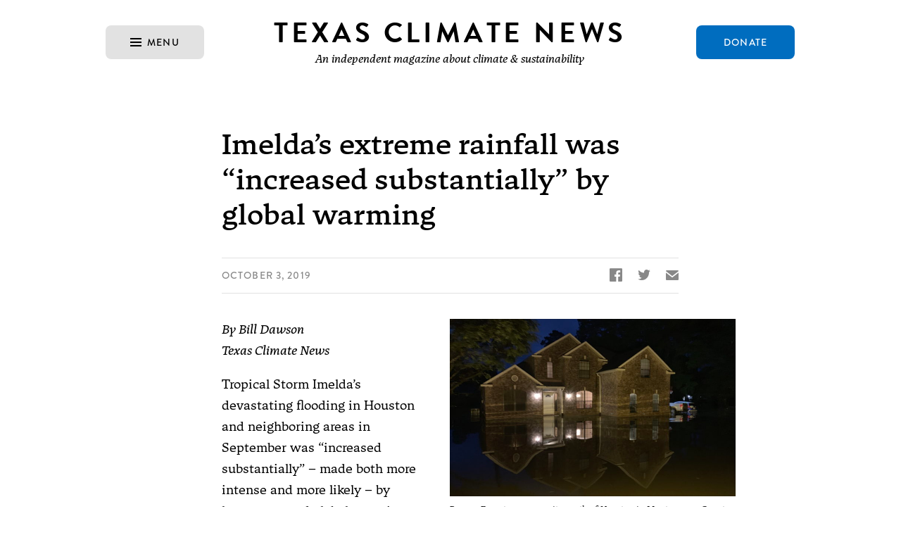

--- FILE ---
content_type: text/html; charset=UTF-8
request_url: https://texasclimatenews.org/2019/10/03/imeldas-extreme-rainfall-was-increased-substantially-by-global-warming/
body_size: 6225
content:
<!DOCTYPE html>

<html lang="en">

<head>

	<!-- CHARACTER ENCODING =============================================== -->
	<meta charset="utf-8">
	<!-- ================================================================== -->

	<!-- METADATA + VIEWPORT ============================================== -->
	<title>TCN |   Imelda’s extreme rainfall was “increased substantially” by global warming</title>
	<link rel="shortcut icon" href="https://texasclimatenews.org/wp-content/themes/tcn-v3/favicon.ico?v=3">
	<meta name="twitter:card" content="summary_large_image" />
	<meta property="og:site_name" content="Texas Climate News">
	<meta property="og:title" content="  Imelda’s extreme rainfall was “increased substantially” by global warming">
	<meta property="article:publisher" content="https://www.facebook.com/TexasClimateNews">
	<meta property="og:type" content="article">
	<meta name="viewport" content="width=device-width, initial-scale=1.0">
	<meta name="apple-mobile-web-app-capable" content="yes">
	<meta name="google-site-verification" content="hBnDQf7RZk4dhZbOFivwdx4r4_wCtxZJw8WlZfkAJlE" />

	<!-- Global site tag (gtag.js) - Google Analytics -->
	<script async src="https://www.googletagmanager.com/gtag/js?id=G-J1V2EX9369"></script>
	<script>
		window.dataLayer = window.dataLayer || [];
		function gtag(){dataLayer.push(arguments);}
		gtag('js', new Date());
		gtag('config', 'G-J1V2EX9369');
	</script>

	<meta property="og:image" content="https://texasclimatenews.org/wp-content/uploads/TropicalStormImeldaRomanForestTXbyJillCarlson.jpg" /><meta name="twitter:image" content="https://texasclimatenews.org/wp-content/uploads/TropicalStormImeldaRomanForestTXbyJillCarlson.jpg" />	<!-- ================================================================== -->

	<!-- FONTS ============================================================ -->
	<link rel="stylesheet" type="text/css" href="https://cloud.typography.com/7650532/803686/css/fonts.css" />
	<!-- Embury Text -->
	<link rel="stylesheet" href="https://use.typekit.net/ixt6hke.css">
	<!-- ================================================================== -->

	<!-- STYLE ============================================================ -->
	<link rel="stylesheet" href="https://texasclimatenews.org/wp-content/themes/tcn-v3/assets/css/main.css">
	<!-- ================================================================== -->

</head> 

<body class="article">

	
<div class="global-navigation grid-wrapper">
	<div class="grid-row">
		<div class="grid-col-2 left-button-container">
			<a href="#" class="navigation-button menu-button">
				<img src="https://texasclimatenews.org/wp-content/themes/tcn-v3/assets/images/icon-menu@2x.png" alt="">
				<span class="label">Menu</span>
			</a>
			<div class="global-popover global-popover-navigation">
				<div class="search-container">
					<img src="https://texasclimatenews.org/wp-content/themes/tcn-v3/assets/images/icon-search@2x.png" alt="">
					<form role="search" id="search-form" method="get" action="https://texasclimatenews.org">
						<input type="text" name="s" id="s" placeholder="Search" class="search-field">
					</form>
					<button type="submit" form="search-form">Go</button>
				</div>
				<div class="global-menu-items">
					<a href="/reports-by-tcn">Reports by TCN</a>
					<a href="/category/reports-by-others">Reports by Others</a>
					<a href="/about-tcn">About TCN</a>
					<a href="/support-tcn">Donate Now</a>
				</div>
				<div class="global-menu-social-items">
					<a href="#" class="open-email-signup-modal"><i class="social">&#x2709;</i></a>
					<a href="https://twitter.com/txclimatenews" target="_blank"><i class="social">&#xF611;</i></a>
					<a href="https://facebook.com/TexasClimateNews" target="_blank"><i class="social">&#xF610;</i></a>
					<a href="https://instagram.com/txclimatenews" target="_blank"><i class="social">&#xF641;</i></a>
					<a href="https://texasclimatenews.org/?cat=-11,-3&feed=rss2"><i class="social">&#xE310;</i></a>
				</div>
			</div>
		</div>
		<div class="grid-col-8">
			<a class="logo-container" href="https://texasclimatenews.org/">
				<h1 class="logo">Texas Climate News</h1>
				<p class="tagline">An independent magazine about climate &amp; sustainability</p>
			</a>
		</div>
		<div class="grid-col-2 right-button-container">
			<a href="/support-tcn" class="navigation-button donate-button">Donate</a>
		</div>
	</div>
</div>

<a href="#" class="small-menu-button">
		<img src="https://texasclimatenews.org/wp-content/themes/tcn-v3/assets/images/icon-menu@2x.png" alt="">
		<span class="label">Menu</span>
	</a>

<div class="global-navigation-small">
	<div class="logo-container">
		<a class="logo" href="https://texasclimatenews.org/">
			<img src="https://texasclimatenews.org/wp-content/themes/tcn-v3/assets/images/texas-climate-news-logo.svg" alt="Texas Climate News" class="logo-image">
		</a>
		<p class="tagline">An independent magazine about climate &amp; sustainability</p>
	</div>
</div>

<div class="global-navigation-menu-small">
	<a class="close-global-navigation-menu-small" href="#">
		<span class="icon">&#215;</span>
		<span class="label">Close Menu</span>
	</a>
	<div class="search-container">
		<img src="https://texasclimatenews.org/wp-content/themes/tcn-v3/assets/images/icon-search@2x.png" alt="">
		<form role="search" id="search-form-small" method="get" action="https://texasclimatenews.org">
			<input type="text" name="s" id="s" placeholder="Search" class="search-field">
		</form>
		<button type="submit" form="search-form-small">Go</button>
	</div>
	<div class="global-menu-items">
		<a href="https://texasclimatenews.org/">Home</a>
		<a href="/reports-by-tcn">Reports by TCN</a>
		<a href="/category/reports-by-others">Reports by Others</a>
		<a href="/about-tcn">About TCN</a>
		<a href="/support-tcn">Donate Now</a>
	</div>
	<div class="global-menu-social-items">
		<a href="#" class="open-email-signup-modal"><i class="social">&#x2709;</i></a>
		<a href="https://twitter.com/txclimatenews" target="_blank"><i class="social">&#xF611;</i></a>
		<a href="https://facebook.com/TexasClimateNews" target="_blank"><i class="social">&#xF610;</i></a>
		<a href="https://instagram.com/txclimatenews" target="_blank"><i class="social">&#xF641;</i></a>
		<a href="https://texasclimatenews.org/?cat=-11,-3&feed=rss2"><i class="social">&#xE310;</i></a>
	</div>
</div>
	<!-- Start the loop -->
		
			<meta property="og:image" content="https://texasclimatenews.org/wp-content/uploads/TropicalStormImeldaRomanForestTXbyJillCarlson.jpg" />
	
	<div class="article-wrapper grid-wrapper">
		<div class="grid-row">
			<div class="grid-col-10 push-1">
				<div class="article-header article-type-tcn-journal">
					<h1 class="article-title">Imelda’s extreme rainfall was “increased substantially” by global warming</h1>
				</div>
								<div class="article-bar">
					<div class="article-meta">
						<div class="byline-and-date">
														
							<span class="date">October 3, 2019</span>
						</div>
						<div class="social">
							<a class="open-window-with-url" href="https://www.facebook.com/sharer/sharer.php?u=https://texasclimatenews.org/2019/10/03/imeldas-extreme-rainfall-was-increased-substantially-by-global-warming/"><i class="social">&#xF610;</i></a>
							<a class="open-window-with-url" href="https://twitter.com/intent/tweet?text=Imelda’s extreme rainfall was “increased substantially” by global warming&amp;url=https://texasclimatenews.org/2019/10/03/imeldas-extreme-rainfall-was-increased-substantially-by-global-warming/"><i class="social">&#xF611;</i></a>
							<a href="mailto:?subject=Imelda’s extreme rainfall was “increased substantially” by global warming&amp;body=https://texasclimatenews.org/2019/10/03/imeldas-extreme-rainfall-was-increased-substantially-by-global-warming/"><i class="social">&#x2709;</i></a>
						</div>
					</div>
				</div>
				<div class="article-body">
					<div id="attachment_16947" style="width: 486px" class="wp-caption alignright"><img fetchpriority="high" decoding="async" aria-describedby="caption-attachment-16947" class="wp-image-16947" src="https://texasclimatenews.org/wp-content/uploads/TropicalStormImeldaRomanForestTXbyJillCarlson.jpg" alt="" width="476" height="296" srcset="https://texasclimatenews.org/wp-content/uploads/TropicalStormImeldaRomanForestTXbyJillCarlson.jpg 1200w, https://texasclimatenews.org/wp-content/uploads/TropicalStormImeldaRomanForestTXbyJillCarlson-300x187.jpg 300w, https://texasclimatenews.org/wp-content/uploads/TropicalStormImeldaRomanForestTXbyJillCarlson-768x477.jpg 768w, https://texasclimatenews.org/wp-content/uploads/TropicalStormImeldaRomanForestTXbyJillCarlson-1024x637.jpg 1024w" sizes="(max-width: 476px) 100vw, 476px" /><p id="caption-attachment-16947" class="wp-caption-text">Roman Forest, a community north of Houston in Montgomery County, after Tropical Storm Imelda</p></div>
<p><em>By Bill Dawson</em><br />
<em>Texas Climate News</em></p>
<p>Tropical Storm Imelda&#8217;s devastating flooding in Houston and neighboring areas in September was &#8220;increased substantially&#8221; – made both more intense and more likely – by human-caused global warming, an international team of scientists has concluded.</p>
<p><a href="https://www.worldweatherattribution.org/rapid-attribution-of-the-extreme-rainfall-in-texas-from-tropical-storm-imelda/" target="_blank" rel="noopener">The study</a>, released last week by the research partnership <a href="https://www.worldweatherattribution.org/" target="_blank" rel="noopener">World Weather Attribution</a>, echoes and reinforces studies that found man-made climate change had boosted Hurricane Harvey&#8217;s catastrophic flooding in Houston and other locations on the Texas Gulf Coast two years ago.</p>
<p>Imelda&#8217;s rainfall was &#8220;extreme,&#8221; the scientists who conducted the study for World Weather Attribution said – an amount expected only once in 1,200 years at the site with the storm&#8217;s highest precipitation and only once every 50 years at any of 85 monitoring stations in the region.</p>
<p>Using two climate models, the researchers concluded that climate change caused by fossil-fuel pollution made two-day rain events like Imelda&#8217;s Sept. 19-20 downpours 1.6 to 2.6 times more likely and 9 to 17 percent more intense.</p>
<p>The scientists said their study underscores the conclusion that &#8220;climate change has clearly led to increased precipitation during extreme events in Southeast Texas.&#8221; They added: &#8220;Coupled with sea level rise, climate change has resulted in more frequent and intense flooding, especially in coastal areas.&#8221;</p>
<p>As that occurs, rapid population growth and urban expansion in the area means more people and more property are at risk of flooding, they noted.</p>
<p>The team of scientists who produced the analysis included scientists at Texas A&amp;M University at Galveston, Princeton University, Britain&#8217;s University of Oxford and two Netherlands-based institutions. Oxford and the Netherlands centers are partners in managing the World Weather Attribution project.</p>
<p>&#8220;Attribution&#8221; in this case refers to the relatively young area of climate science that is improving methods for calculating how much of a role in severe weather events can be attributed to man-made climate change.</p>
<p>Generally speaking, climate scientists say the warming atmosphere is increasing ocean temperatures and atmospheric moisture, both of which can intensify storms.</p>
<p>In a <a href="https://www.nap.edu/catalog/21852/attribution-of-extreme-weather-events-in-the-context-of-climate-change" target="_blank" rel="noopener">2016 report</a>, the National Academy of Sciences summarized these and other effects of global warming:</p>
<p style="padding-left: 30px;">As climate has warmed over recent years, a new pattern of more frequent and more intense weather events has unfolded across the globe. … Warming increases the likelihood of extremely hot days and nights, favors increased atmospheric moisture that may result in more frequent heavy rainfall and snowfall, and leads to evaporation that can exacerbate droughts.</p>
<p>Several attribution studies said climate change made Harvey&#8217;s impact much worse than it would have been without human influence on the atmospheric system.</p>
<p><a href="http://iopscience.iop.org/article/10.1088/1748-9326/aa9ef2" target="_blank" rel="noopener">One study</a> said man-made warming made an event like Harvey three times more likely and its rainfall 15 percent more intense. Another <a href="http://onlinelibrary.wiley.com/doi/10.1002/2017GL075888/full" target="_blank" rel="noopener">research project</a> said rainfall amounts in &#8220;the most affected areas of Houston&#8221; were 3.5 times more likely. <a href="http://www.pnas.org/cgi/doi/10.1073/pnas.1716222114" target="_blank" rel="noopener">Yet another</a> Harvey-focused study concluded that a storm dropping more than 20 inches of rain on Texas (Harvey deposited more than 50 inches in some places) was now six times more likely than in the latter 20th century.</p>
<p>Like Harvey and Tropical Storm Allison in 2001, which also brought mammoth flooding to Houston and neighboring areas, Imelda also stalled after making landfall, contributing to higher rainfall totals than might have been the case in a faster-moving storm.</p>
<p>Last year, a federal scientist published <a href="https://www.nature.com/articles/s41586-018-0158-3.epdf?author_access_token=OUQBTpkFTWSDooYn9REKldRgN0jAjWel9jnR3ZoTv0MemqNFYaQFhK1eblrz65R9sX9jXuD9BFYWU16qnMZVc-SuKrq-9KBg-Vo2mWkui8K6I9SueFY1cURSfDPvSFYypFaVKfPSLxtK-PAG8ChZcg==" target="_blank" rel="noopener">a study</a> on this issue, concluding that tropical cyclones – weather systems called disturbances, tropical storms or hurricanes, depending on how strong they are – have slowed down by an average of 10 percent from 1947-2016 around the world.</p>
<p>“These trends are almost certainly increasing local rainfall totals and freshwater flooding, which is associated with very high mortality risk,” the study author, James Kossin, wrote.</p>
<p>Climate scientists expect global warming will alter atmospheric circulations, including weakening the circulation that pushes tropical cyclones along.</p>
<p>Last month on NPR, <a href="https://www.npr.org/2019/09/04/757394753/is-climate-change-contributing-to-slower-moving-hurricanes" target="_blank" rel="noopener">Kossin was asked</a> whether slower-moving and therefore more destructive storms that have been occurring are linked to man-made climate change. The scientist, who works at the National Oceanic and Atmospheric Administration, replied:</p>
<p style="padding-left: 30px;">Yeah, I think that it&#8217;s a fairly compelling inference, if nothing else. Our studies look at past data. So it&#8217;s not a direct attribution study, per se, but we know that all of the numerical simulations, in our best theoretical understanding, is that winds will generally slow down as the planet warms. So this is entirely consistent, with a human fingerprint, on what we&#8217;re seeing.</p>
<p>Kossin said the trend he is studying – “a lot more destructiveness of far slower hurricanes,” in the NPR interviewer’s words – “is projected to continue into the future. So there’s no reason to think that, as long as we keep on with business as usual [releasing heat-trapping, fossil-fuel pollution at current rates] that this trend is going to change in any way.”</p>
<p align="center">+++++</p>
<p><em>Bill Dawson is TCN&#8217;s founding editor.</em></p>
<h6>Image credit: <a href="https://www.flickr.com/people/jill_carlson/" target="_blank" rel="noopener">Jill Carlson</a> via <a href="https://www.flickr.com/photos/jill_carlson/48762965457/" target="_blank" rel="noopener">Flickr</a></h6>
				</div>
			</div>
		</div>
	</div>

	<!-- End the loop -->
	
	
<div class="global-footer">
		<div class="footer-callout grid-wrapper">
		<div class="grid-row">
			<div class="grid-col-12 callout-box">
								<p class="message">The only Texas news organization exclusively covering the world’s biggest story.</p>
				<a href="https://texasclimatenews.org/support-tcn/" class="button">Donate Now</a>
			</div>
		</div>
	</div>
		<div class="global-footer-site grid-wrapper">
		<div class="grid-row link-row">
			<div class="grid-col-3">
				<p class="footer-logo-text">TCN</p>
			</div>
			<div class="grid-col-3">
				<h2 class="eyebrow-1">Site</h2>
				<ul class="links">
					<li><a href="/reports-by-tcn">Reports by TCN</a></li>
					<li><a href="/category/reports-by-others">Reports by Others</a></li>
					<li><a href="/about-tcn">About TCN</a></li>
					<li><a href="/about-tcn/staff">Masthead</a></li>
					<li><a href="/about-tcn/board-of-directors">Board of Directors</a></li>
					<li><a href="/about-tcn/advisory-board">Advisory Board</a></li>
				</ul>
			</div>
			<div class="grid-col-3">
				<h2 class="eyebrow-1">Follow</h2>
				<ul class="links">
					<li>
						<a href="#" class="open-email-signup-modal">
							<i class="social">&#x2709;</i>Newsletter
						</a>
					</li>
					<li>
						<a href="https://twitter.com/txclimatenews" target="_blank"  rel="noreferrer">
							<i class="social">&#xF611;</i>Twitter
						</a>
					</li>
					<li>
						<a href="https://facebook.com/TexasClimateNews" target="_blank"  rel="noreferrer">
							<i class="social">&#xF610;</i>Facebook
						</a>
					</li>
					<li>
						<a href="https://instagram.com/txclimatenews" target="_blank"  rel="noreferrer">
							<i class="social">&#xF641;</i>Instagram
						</a>
					</li>
					<li>
						<a href="https://texasclimatenews.org/?cat=-11,-3&feed=rss2">
							<i class="social">&#xE310;</i>RSS
						</a>
					</li>
				</ul>
			</div>
			<div class="grid-col-3">
				<h2 class="eyebrow-1">Support</h2>
				<ul class="links">
					<li><a href="/support-tcn">Donate Now</a></li>
					<li><a href="https://www.paypal.com/donate/?cmd=_s-xclick&hosted_button_id=SY5LRQLNV3RV4" target="_blank" rel="noreferrer">PayPal</a></li>
					<li><a href="/support-tcn">Check</a></li>
					<li><a href="https://www.dafdirect.org/DAFDirect/daflink?_dafdirect_settings=NDcxNjg0MzM0XzIxMTFfNGIwOTMzNjUtNTBiYi00NTc5LTlmYmEtNjAxZjQyZmZlYTc5&designatedText=&amountValue=" target="_blank" rel="noreferrer">DAFDirect</a></li>
				</ul>
			</div>
		</div>
		<div class="grid-row copyright-row">
			<div class="grid-col-12">
				<p>&copy; 2026 Texas Climate News. Written and edited by independent journalists.</p>
			</div>
		</div>
	</div>
</div>

<div class="modal-dim"></div>

<!-- MODALS -->
<div class="standard-modal donate-modal">
	<div class="content">
		<h1>Support TCN</h1>
		<p>Your tax-deductible donation to Texas Climate News will be received and transferred to TCN by our official fiscal sponsor, the nonprofit Institute for Journalism and Natural Resources (IJNR).</p>
		<p>Thank you for your crucial support.</p>
	</div>
	<a href="http://www.ijnr.org/tx-climate-donations" target="_blank" class="main-button">Continue to IJNR to donate &rarr;</a>
	<a href="#" class="close-modal">&#215;</a>
</div><div class="standard-modal email-signup-modal">
	<div class="content">
		<h1>Subscribe to the TCN newsletter</h1>
		<p>We&rsquo;ll send you an email every week or so with links to our recent coverage. We won’t share your address with anyone.</p>
	</div>
	<!-- Begin MailChimp Signup Form -->
	<div id="mc_embed_signup">
		<form action="//texasclimatenews.us3.list-manage.com/subscribe/post?u=bb796bde0eac97532d6295d20&amp;id=acd6ef9a79" method="post" id="mc-embedded-subscribe-form" name="mc-embedded-subscribe-form" class="validate" target="_blank" novalidate>
			<div id="mc_embed_signup_scroll">
				<div class="fields">
					<div class="mc-field-group">
						<label for="mce-EMAIL">Email Address</label>
						<input type="email" value="" name="EMAIL" class="required email" id="mce-EMAIL" placeholder="yourname@example.com">
					</div>
					<div id="mce-responses" class="clear">
						<div class="response" id="mce-error-response" style="display:none"></div>
						<div class="response" id="mce-success-response" style="display:none"></div>
					</div>
					<!-- real people should not fill this in and expect good things - do not remove this or risk form bot signups-->
					<div style="position: absolute; left: -5000px;"><input type="text" name="b_bb796bde0eac97532d6295d20_acd6ef9a79" tabindex="-1" value=""></div>
				</div>
				<div class="clear"><input type="submit" class="main-button" value="Subscribe" name="subscribe" id="mc-embedded-subscribe" class="button"></div>
			</div>
		</form>
	</div>
	<!--End mc_embed_signup-->
	<a href="#" class="close-modal">&#215;</a>
</div> 
	<!-- JQUERY =========================================================== -->
<script src="https://cdnjs.cloudflare.com/ajax/libs/jquery/2.1.3/jquery.min.js"></script>
<script>window.jQuery || document.write('<script src="https://texasclimatenews.org/wp-content/themes/tcn-v3/assets/js/vendor/jquery-2.1.3.min.js"><\/script>')</script>
<!-- ================================================================== -->

<!-- JQUERY EASING ==================================================== -->
<script src="https://cdnjs.cloudflare.com/ajax/libs/jquery-easing/1.3/jquery.easing.min.js"></script>
<script>window.jQuery.easing.easeOutQuint || document.write('<script src="https://texasclimatenews.org/wp-content/themes/tcn-v3/assets/js/vendor/jquery.easing-1.3.min.js"><\/script>')</script>
<!-- ================================================================== -->

<!-- MAIN ============================================================= -->
<script src="https://texasclimatenews.org/wp-content/themes/tcn-v3/assets/js/main.js"></script>
<!-- ================================================================== -->

<!-- GOOGLE ANALYTICS ================================================= -->
<script>
  (function(i,s,o,g,r,a,m){i['GoogleAnalyticsObject']=r;i[r]=i[r]||function(){
  (i[r].q=i[r].q||[]).push(arguments)},i[r].l=1*new Date();a=s.createElement(o),
  m=s.getElementsByTagName(o)[0];a.async=1;a.src=g;m.parentNode.insertBefore(a,m)
  })(window,document,'script','//www.google-analytics.com/analytics.js','ga');

  ga('create', 'UA-18691211-1', 'auto');
  ga('send', 'pageview');

</script>
<!-- ================================================================== -->	

</body>

</html>


--- FILE ---
content_type: text/css
request_url: https://texasclimatenews.org/wp-content/themes/tcn-v3/assets/css/main.css
body_size: 7404
content:
html {
  color: #000;
  background: #FFF;
}

body, div, dl, dt, dd, ul, ol, li, h1, h2, h3, h4, h5, h6, pre, code, form, fieldset, legend, input, textarea, p, blockquote, th, td {
  margin: 0;
  padding: 0;
}

table {
  border-collapse: collapse;
  border-spacing: 0;
}

fieldset, img {
  border: 0;
}

address, caption, cite, code, dfn, em, strong, th, var {
  font-style: normal;
  font-weight: normal;
}

ol, ul {
  list-style: none;
}

caption, th {
  text-align: left;
}

h1, h2, h3, h4, h5, h6 {
  font-size: 100%;
  font-weight: normal;
}

q:before, q:after {
  content: "";
}

abbr, acronym {
  border: 0;
  font-variant: normal;
}

sup {
  vertical-align: text-top;
}

sub {
  vertical-align: text-bottom;
}

input, textarea, select {
  font-family: inherit;
  font-size: inherit;
  font-weight: inherit;
  *font-size: 100%;
}

legend {
  color: #000;
}

#yui3-css-stamp.cssreset {
  display: none;
}

@font-face {
  font-family: "SS Social";
  src: url("../fonts/ss-social/ss-social-regular.eot?#iefix") format("embedded-opentype"), url("../fonts/ss-social/ss-social-regular.woff") format("woff"), url("../fonts/ss-social/ss-social-regular.ttf") format("truetype"), url("../fonts/ss-social/ss-social-regular.svg#svgFontName") format("svg");
  font-weight: normal;
  font-style: normal;
}
.fs-logo, .global-navigation-small .logo, .global-navigation .logo,
.fs-footer-logo,
.global-footer .global-footer-site .footer-logo-text {
  font-family: brandon-grotesque, sans-serif;
  font-weight: 700;
  font-style: normal;
  text-transform: uppercase;
  line-height: 1.15;
  letter-spacing: 0.12em;
}
@media (max-width: 1007px) {
  .fs-logo, .global-navigation-small .logo, .global-navigation .logo,
.fs-footer-logo,
.global-footer .global-footer-site .footer-logo-text {
    font-size: 30px;
  }
}

.fs-logo, .global-navigation-small .logo, .global-navigation .logo {
  font-size: 40px;
}

.fs-footer-logo, .global-footer .global-footer-site .footer-logo-text {
  font-size: 56px;
}

@media (max-width: 1007px) {
  .fs-logo, .global-navigation-small .logo, .global-navigation .logo {
    font-size: 30px;
  }

  .fs-footer-logo, .global-footer .global-footer-site .footer-logo-text {
    font-size: 48px;
  }
}
.header-jumbo, .archive-feed .archive-title h2, .article-wrapper .article-header .article-title,
.article-wrapper .article-header .page-title,
.header-1,
.article-wrapper .article-body h1,
.header-2,
.standard-modal h1,
.article-wrapper .article-body h2,
.home-reports .featured-reports-list .featured-report .title,
.header-3,
.article-wrapper .article-body h4,
.article-wrapper .article-body h3,
.article-wrapper .article-deck h2 {
  font-family: tuna, sans-serif;
  font-weight: 500;
  font-style: normal;
  line-height: 1.25;
}

.header-jumbo, .archive-feed .archive-title h2, .article-wrapper .article-header .article-title,
.article-wrapper .article-header .page-title {
  font-size: 40px;
}

.header-1, .article-wrapper .article-body h1 {
  font-size: 30px;
}

.header-2, .standard-modal h1, .article-wrapper .article-body h2, .home-reports .featured-reports-list .featured-report .title {
  font-size: 28px;
}

.header-3, .article-wrapper .article-body h4, .article-wrapper .article-body h3, .article-wrapper .article-deck h2 {
  font-size: 22px;
}

@media (max-width: 1007px) {
  .header-jumbo, .archive-feed .archive-title h2, .article-wrapper .article-header .article-title,
.article-wrapper .article-header .page-title {
    font-size: 32px;
  }

  .header-1, .article-wrapper .article-body h1 {
    font-size: 24px;
  }

  .header-2, .standard-modal h1, .article-wrapper .article-body h2, .home-reports .featured-reports-list .featured-report .title {
    font-size: 20px;
  }

  .header-3, .article-wrapper .article-body h4, .article-wrapper .article-body h3, .article-wrapper .article-deck h2 {
    font-size: 18px;
  }
}
@media (max-width: 767px) {
  .header-jumbo, .archive-feed .archive-title h2, .article-wrapper .article-header .article-title,
.article-wrapper .article-header .page-title {
    font-size: 30px;
  }

  .header-1, .article-wrapper .article-body h1 {
    font-size: 24px;
  }

  .header-2, .standard-modal h1, .article-wrapper .article-body h2, .home-reports .featured-reports-list .featured-report .title {
    font-size: 22px;
  }

  .header-3, .article-wrapper .article-body h4, .article-wrapper .article-body h3, .article-wrapper .article-deck h2 {
    font-size: 20px;
  }
}
.paragraph-1, .article-wrapper .article-body h5, .article-wrapper .article-body p, .article-wrapper .article-body ul, .article-wrapper .article-body ol,
.paragraph-2,
.email-signup-modal input[type=email],
.email-signup-modal input[type=text],
.standard-modal p,
.archive-feed .archive-title p,
.archive-header .category-description,
.global-footer .global-footer-site ul.links li a,
.home-reports .other-reports-section .other-reports-list .other-report .temp-content a,
.home-reports .other-reports-section .other-reports-list .other-report .title,
.home-reports .featured-reports-list .featured-report .excerpt,
.home-callout .callout-box .message,
.footer-callout .callout-box .message,
.global-navigation .tagline,
.paragraph-3,
.article-wrapper .article-body .image-credits,
.article-wrapper .article-body .disclosure p,
.global-footer .global-footer-site .copyright-row p,
.article-source-style,
.home-reports .other-reports-section .other-reports-list .other-report .temp-content p,
.home-reports .other-reports-section .other-reports-list .other-report .source,
.home-reports .featured-reports-list .featured-report .source,
.paragraph-4,
.global-navigation-small .tagline,
.email-signup-modal label,
.article-wrapper .article-body .wp-caption-text,
.article-wrapper .article-body h6,
.paragraph-title {
  font-family: tuna, sans-serif;
  font-weight: 400;
  font-style: normal;
  line-height: 1.7;
}
@media (max-width: 767px) {
  .paragraph-1, .article-wrapper .article-body h5, .article-wrapper .article-body p, .article-wrapper .article-body ul, .article-wrapper .article-body ol,
.paragraph-2,
.email-signup-modal input[type=email],
.email-signup-modal input[type=text],
.standard-modal p,
.archive-feed .archive-title p,
.archive-header .category-description,
.global-footer .global-footer-site ul.links li a,
.home-reports .other-reports-section .other-reports-list .other-report .temp-content a,
.home-reports .other-reports-section .other-reports-list .other-report .title,
.home-reports .featured-reports-list .featured-report .excerpt,
.home-callout .callout-box .message,
.footer-callout .callout-box .message,
.global-navigation .tagline,
.paragraph-3,
.article-wrapper .article-body .image-credits,
.article-wrapper .article-body .disclosure p,
.global-footer .global-footer-site .copyright-row p,
.article-source-style,
.home-reports .other-reports-section .other-reports-list .other-report .temp-content p,
.home-reports .other-reports-section .other-reports-list .other-report .source,
.home-reports .featured-reports-list .featured-report .source,
.paragraph-4,
.global-navigation-small .tagline,
.email-signup-modal label,
.article-wrapper .article-body .wp-caption-text,
.article-wrapper .article-body h6,
.paragraph-title {
    line-height: 1.6;
  }
}

.paragraph-1, .article-wrapper .article-body h5, .article-wrapper .article-body p, .article-wrapper .article-body ul, .article-wrapper .article-body ol {
  font-size: 18px;
}

.paragraph-2, .email-signup-modal input[type=email],
.email-signup-modal input[type=text], .standard-modal p, .archive-feed .archive-title p, .archive-header .category-description, .global-footer .global-footer-site ul.links li a, .home-reports .other-reports-section .other-reports-list .other-report .temp-content a, .home-reports .other-reports-section .other-reports-list .other-report .title, .home-reports .featured-reports-list .featured-report .excerpt, .home-callout .callout-box .message,
.footer-callout .callout-box .message, .global-navigation .tagline {
  font-size: 16px;
}

.paragraph-3, .article-wrapper .article-body .image-credits, .article-wrapper .article-body .disclosure p, .global-footer .global-footer-site .copyright-row p, .article-source-style, .home-reports .other-reports-section .other-reports-list .other-report .temp-content p, .home-reports .other-reports-section .other-reports-list .other-report .source, .home-reports .featured-reports-list .featured-report .source {
  font-size: 14px;
}

.paragraph-4, .global-navigation-small .tagline, .email-signup-modal label, .article-wrapper .article-body .wp-caption-text, .article-wrapper .article-body h6 {
  font-size: 12px;
}

@media (max-width: 1007px) {
  .paragraph-1, .article-wrapper .article-body h5, .article-wrapper .article-body p, .article-wrapper .article-body ul, .article-wrapper .article-body ol {
    font-size: 16px;
  }

  .paragraph-2, .email-signup-modal input[type=email],
.email-signup-modal input[type=text], .standard-modal p, .archive-feed .archive-title p, .archive-header .category-description, .global-footer .global-footer-site ul.links li a, .home-reports .other-reports-section .other-reports-list .other-report .temp-content a, .home-reports .other-reports-section .other-reports-list .other-report .title, .home-reports .featured-reports-list .featured-report .excerpt, .home-callout .callout-box .message,
.footer-callout .callout-box .message, .global-navigation .tagline {
    font-size: 14px;
  }

  .paragraph-3, .article-wrapper .article-body .image-credits, .article-wrapper .article-body .disclosure p, .global-footer .global-footer-site .copyright-row p, .article-source-style, .home-reports .other-reports-section .other-reports-list .other-report .temp-content p, .home-reports .other-reports-section .other-reports-list .other-report .source, .home-reports .featured-reports-list .featured-report .source {
    font-size: 13px;
  }

  .paragraph-4, .global-navigation-small .tagline, .email-signup-modal label, .article-wrapper .article-body .wp-caption-text, .article-wrapper .article-body h6 {
    font-size: 12px;
  }
}
@media (max-width: 767px) {
  .paragraph-1, .article-wrapper .article-body h5, .article-wrapper .article-body p, .article-wrapper .article-body ul, .article-wrapper .article-body ol {
    font-size: 19px;
  }

  .paragraph-2, .email-signup-modal input[type=email],
.email-signup-modal input[type=text], .standard-modal p, .archive-feed .archive-title p, .archive-header .category-description, .global-footer .global-footer-site ul.links li a, .home-reports .other-reports-section .other-reports-list .other-report .temp-content a, .home-reports .other-reports-section .other-reports-list .other-report .title, .home-reports .featured-reports-list .featured-report .excerpt, .home-callout .callout-box .message,
.footer-callout .callout-box .message, .global-navigation .tagline {
    font-size: 17px;
  }

  .paragraph-3, .article-wrapper .article-body .image-credits, .article-wrapper .article-body .disclosure p, .global-footer .global-footer-site .copyright-row p, .article-source-style, .home-reports .other-reports-section .other-reports-list .other-report .temp-content p, .home-reports .other-reports-section .other-reports-list .other-report .source, .home-reports .featured-reports-list .featured-report .source {
    font-size: 15px;
  }

  .paragraph-4, .global-navigation-small .tagline, .email-signup-modal label, .article-wrapper .article-body .wp-caption-text, .article-wrapper .article-body h6 {
    font-size: 13px;
  }
}
.eyebrow-1, .global-navigation-menu-small .global-menu-items a, .global-navigation-menu-small .search-container .search-field, .global-navigation-menu-small .close-global-navigation-menu-small, .small-menu-button .label, .global-navigation-small .navigation-button.support-button, .standard-modal .main-button, .archive-header .category-name, .article-wrapper .article-bar .article-meta .date, .article-wrapper .article-bar .article-meta .source, .article-wrapper .article-bar .article-meta .byline, .article-wrapper .article-header .section, .home-reports .other-reports-section .other-reports-section-header, .home-reports .reports-header, .global-navigation .global-popover.global-popover-search .search-field, .global-navigation .global-popover.global-popover-navigation .global-menu-items a, .global-navigation .global-popover.global-popover-navigation .search-container .search-field::placeholder, .global-navigation .global-popover.global-popover-navigation .search-container .search-field, .global-button, .global-navigation-menu-small .search-container button, .archive-navigation a, .home-reports .read-more, .home-callout .callout-box .button,
.footer-callout .callout-box .button, .article-feed .read-more-container .read-more, .global-navigation .global-popover.global-popover-navigation .search-container button, .global-navigation .navigation-button,
.eyebrow-2 {
  font-family: brandon-grotesque, sans-serif;
  font-weight: 500;
  font-style: normal;
  line-height: 1.25;
  text-transform: uppercase;
  letter-spacing: 0.08em;
}

.eyebrow-1, .global-navigation-menu-small .global-menu-items a, .global-navigation-menu-small .search-container .search-field, .global-navigation-menu-small .close-global-navigation-menu-small, .small-menu-button .label, .global-navigation-small .navigation-button.support-button, .standard-modal .main-button, .archive-header .category-name, .article-wrapper .article-bar .article-meta .date, .article-wrapper .article-bar .article-meta .source, .article-wrapper .article-bar .article-meta .byline, .article-wrapper .article-header .section, .home-reports .other-reports-section .other-reports-section-header, .home-reports .reports-header, .global-navigation .global-popover.global-popover-search .search-field, .global-navigation .global-popover.global-popover-navigation .global-menu-items a, .global-navigation .global-popover.global-popover-navigation .search-container .search-field::placeholder, .global-navigation .global-popover.global-popover-navigation .search-container .search-field, .global-button, .global-navigation-menu-small .search-container button, .archive-navigation a, .home-reports .read-more, .home-callout .callout-box .button,
.footer-callout .callout-box .button, .article-feed .read-more-container .read-more, .global-navigation .global-popover.global-popover-navigation .search-container button, .global-navigation .navigation-button {
  font-size: 14px;
}

.eyebrow-2 {
  font-size: 12px;
}

@media (max-width: 1007px) {
  .eyebrow-1, .global-navigation-menu-small .global-menu-items a, .global-navigation-menu-small .search-container .search-field, .global-navigation-menu-small .close-global-navigation-menu-small, .small-menu-button .label, .global-navigation-small .navigation-button.support-button, .standard-modal .main-button, .archive-header .category-name, .article-wrapper .article-bar .article-meta .date, .article-wrapper .article-bar .article-meta .source, .article-wrapper .article-bar .article-meta .byline, .article-wrapper .article-header .section, .home-reports .other-reports-section .other-reports-section-header, .home-reports .reports-header, .global-navigation .global-popover.global-popover-search .search-field, .global-navigation .global-popover.global-popover-navigation .global-menu-items a, .global-navigation .global-popover.global-popover-navigation .search-container .search-field::placeholder, .global-navigation .global-popover.global-popover-navigation .search-container .search-field, .global-button, .global-navigation-menu-small .search-container button, .archive-navigation a, .home-reports .read-more, .home-callout .callout-box .button,
.footer-callout .callout-box .button, .article-feed .read-more-container .read-more, .global-navigation .global-popover.global-popover-navigation .search-container button, .global-navigation .navigation-button {
    font-size: 12px;
  }

  .eyebrow-2 {
    font-size: 10px;
  }
}
@media (max-width: 767px) {
  .eyebrow-1, .global-navigation-menu-small .global-menu-items a, .global-navigation-menu-small .search-container .search-field, .global-navigation-menu-small .close-global-navigation-menu-small, .small-menu-button .label, .global-navigation-small .navigation-button.support-button, .standard-modal .main-button, .archive-header .category-name, .article-wrapper .article-bar .article-meta .date, .article-wrapper .article-bar .article-meta .source, .article-wrapper .article-bar .article-meta .byline, .article-wrapper .article-header .section, .home-reports .other-reports-section .other-reports-section-header, .home-reports .reports-header, .global-navigation .global-popover.global-popover-search .search-field, .global-navigation .global-popover.global-popover-navigation .global-menu-items a, .global-navigation .global-popover.global-popover-navigation .search-container .search-field::placeholder, .global-navigation .global-popover.global-popover-navigation .search-container .search-field, .global-button, .global-navigation-menu-small .search-container button, .archive-navigation a, .home-reports .read-more, .home-callout .callout-box .button,
.footer-callout .callout-box .button, .article-feed .read-more-container .read-more, .global-navigation .global-popover.global-popover-navigation .search-container button, .global-navigation .navigation-button {
    font-size: 15px;
  }

  .eyebrow-2 {
    font-size: 13px;
  }
}
.icon-medium, .global-navigation-menu-small .global-menu-social-items, .article-wrapper .article-bar .article-meta .social a, .global-footer .global-footer-site ul.links li i.social, .global-navigation .global-popover.global-popover-navigation .global-menu-social-items {
  font-size: 18px;
}
@media (max-width: 767px) {
  .icon-medium, .global-navigation-menu-small .global-menu-social-items, .article-wrapper .article-bar .article-meta .social a, .global-footer .global-footer-site ul.links li i.social, .global-navigation .global-popover.global-popover-navigation .global-menu-social-items {
    font-size: 19.8px;
  }
}

.icon-text, .global-navigation-menu-small .close-global-navigation-menu-small .icon, .standard-modal .close-modal {
  font-family: brandon-grotesque, sans-serif;
  font-weight: 400;
  font-style: normal;
  line-height: 1;
  font-size: 40px;
}
@media (max-width: 767px) {
  .icon-text, .global-navigation-menu-small .close-global-navigation-menu-small .icon, .standard-modal .close-modal {
    font-size: 40px;
  }
}

.grid-row {
  zoom: 1;
  width: 90%;
  max-width: 1008px;
  margin: 0 auto;
}
.grid-row:before, .grid-row:after {
  content: "";
  display: table;
}
.grid-row:after {
  clear: both;
}

.grid-col-1 {
  float: left;
  width: 5.55%;
  margin-left: 1.3875124%;
  margin-right: 1.3875124%;
}
@media (max-width: 767px) {
  .grid-col-1 {
    float: none;
    display: block;
    width: 100%;
    margin: 0;
  }
}

.grid-col-2 {
  float: left;
  width: 13.8750248%;
  margin-left: 1.3875124%;
  margin-right: 1.3875124%;
}
@media (max-width: 767px) {
  .grid-col-2 {
    float: none;
    display: block;
    width: 100%;
    margin: 0;
  }
}

.grid-col-3 {
  float: left;
  width: 22.2000496%;
  margin-left: 1.3875124%;
  margin-right: 1.3875124%;
}
@media (max-width: 767px) {
  .grid-col-3 {
    float: none;
    display: block;
    width: 100%;
    margin: 0;
  }
}

.grid-col-4 {
  float: left;
  width: 30.5250744%;
  margin-left: 1.3875124%;
  margin-right: 1.3875124%;
}
@media (max-width: 767px) {
  .grid-col-4 {
    float: none;
    display: block;
    width: 100%;
    margin: 0;
  }
}

.grid-col-5 {
  float: left;
  width: 38.8500992%;
  margin-left: 1.3875124%;
  margin-right: 1.3875124%;
}
@media (max-width: 767px) {
  .grid-col-5 {
    float: none;
    display: block;
    width: 100%;
    margin: 0;
  }
}

.grid-col-6 {
  float: left;
  width: 47.175124%;
  margin-left: 1.3875124%;
  margin-right: 1.3875124%;
}
@media (max-width: 767px) {
  .grid-col-6 {
    float: none;
    display: block;
    width: 100%;
    margin: 0;
  }
}

.grid-col-7 {
  float: left;
  width: 55.5001488%;
  margin-left: 1.3875124%;
  margin-right: 1.3875124%;
}
@media (max-width: 767px) {
  .grid-col-7 {
    float: none;
    display: block;
    width: 100%;
    margin: 0;
  }
}

.grid-col-8 {
  float: left;
  width: 63.8251736%;
  margin-left: 1.3875124%;
  margin-right: 1.3875124%;
}
@media (max-width: 767px) {
  .grid-col-8 {
    float: none;
    display: block;
    width: 100%;
    margin: 0;
  }
}

.grid-col-9 {
  float: left;
  width: 72.1501984%;
  margin-left: 1.3875124%;
  margin-right: 1.3875124%;
}
@media (max-width: 767px) {
  .grid-col-9 {
    float: none;
    display: block;
    width: 100%;
    margin: 0;
  }
}

.grid-col-10 {
  float: left;
  width: 80.4752232%;
  margin-left: 1.3875124%;
  margin-right: 1.3875124%;
}
@media (max-width: 767px) {
  .grid-col-10 {
    float: none;
    display: block;
    width: 100%;
    margin: 0;
  }
}

.grid-col-11 {
  float: left;
  width: 88.800248%;
  margin-left: 1.3875124%;
  margin-right: 1.3875124%;
}
@media (max-width: 767px) {
  .grid-col-11 {
    float: none;
    display: block;
    width: 100%;
    margin: 0;
  }
}

.grid-col-12 {
  float: left;
  width: 97.1252728%;
  margin-left: 1.3875124%;
  margin-right: 1.3875124%;
}
@media (max-width: 767px) {
  .grid-col-12 {
    float: none;
    display: block;
    width: 100%;
    margin: 0;
  }
}

.push-1 {
  margin-left: 9.7125372%;
}
@media (max-width: 767px) {
  .push-1 {
    margin-left: 0;
  }
}

.push-2 {
  margin-left: 18.037562%;
}
@media (max-width: 767px) {
  .push-2 {
    margin-left: 0;
  }
}

.push-3 {
  margin-left: 26.3625868%;
}
@media (max-width: 767px) {
  .push-3 {
    margin-left: 0;
  }
}

.push-4 {
  margin-left: 34.6876116%;
}
@media (max-width: 767px) {
  .push-4 {
    margin-left: 0;
  }
}

.push-5 {
  margin-left: 43.0126364%;
}
@media (max-width: 767px) {
  .push-5 {
    margin-left: 0;
  }
}

.push-6 {
  margin-left: 51.3376612%;
}
@media (max-width: 767px) {
  .push-6 {
    margin-left: 0;
  }
}

.push-7 {
  margin-left: 59.662686%;
}
@media (max-width: 767px) {
  .push-7 {
    margin-left: 0;
  }
}

.push-8 {
  margin-left: 67.9877108%;
}
@media (max-width: 767px) {
  .push-8 {
    margin-left: 0;
  }
}

.push-9 {
  margin-left: 76.3127356%;
}
@media (max-width: 767px) {
  .push-9 {
    margin-left: 0;
  }
}

.push-10 {
  margin-left: 84.6377604%;
}
@media (max-width: 767px) {
  .push-10 {
    margin-left: 0;
  }
}

.push-11 {
  margin-left: 92.9627852%;
}
@media (max-width: 767px) {
  .push-11 {
    margin-left: 0;
  }
}

body {
  background-color: #fff;
  color: #000;
  -webkit-text-size-adjust: none;
}

a {
  color: #000;
  text-decoration: none;
}

i.social {
  font-style: normal;
  font-family: "SS Social";
}

.global-button, .global-navigation-menu-small .search-container button, .archive-navigation a, .home-reports .read-more, .home-callout .callout-box .button,
.footer-callout .callout-box .button, .article-feed .read-more-container .read-more, .global-navigation .global-popover.global-popover-navigation .search-container button, .global-navigation .navigation-button {
  display: flex;
  align-items: center;
  justify-content: center;
  padding: 0 16px;
  height: 48px;
  box-sizing: border-box;
  text-align: center;
  border-radius: 8px;
  -webkit-transition: all 400ms cubic-bezier(0.04, 0.9, 0.285, 1.04);
  -ms-transition: all 400ms cubic-bezier(0.04, 0.9, 0.285, 1.04);
  -moz-transition: all 400ms cubic-bezier(0.04, 0.9, 0.285, 1.04);
  -o-transition: all 400ms cubic-bezier(0.04, 0.9, 0.285, 1.04);
  transition: all 400ms cubic-bezier(0.04, 0.9, 0.285, 1.04);
}
.global-button:active, .global-navigation-menu-small .search-container button:active, .archive-navigation a:active, .home-reports .read-more:active, .home-callout .callout-box .button:active,
.footer-callout .callout-box .button:active, .article-feed .read-more-container .read-more:active, .global-navigation .global-popover.global-popover-navigation .search-container button:active, .global-navigation .navigation-button:active {
  -webkit-transform: scale3d(0.9, 0.9, 1);
  -ms-transform: scale3d(0.9, 0.9, 1);
  -moz-transform: scale3d(0.9, 0.9, 1);
  -o-transform: scale3d(0.9, 0.9, 1);
  transform: scale3d(0.9, 0.9, 1);
  opacity: 0.5;
}
@media (max-width: 1007px) {
  .global-button, .global-navigation-menu-small .search-container button, .archive-navigation a, .home-reports .read-more, .home-callout .callout-box .button,
.footer-callout .callout-box .button, .article-feed .read-more-container .read-more, .global-navigation .global-popover.global-popover-navigation .search-container button, .global-navigation .navigation-button {
    height: 38px;
  }
}

.global-navigation {
  height: 120px;
  position: relative;
  z-index: 99;
  text-align: center;
  position: fixed;
  display: flex;
  align-items: center;
  width: 100% !important;
  top: 0;
  left: 0;
  background-color: #fff;
  -webkit-transition: all 400ms cubic-bezier(0.165, 0.84, 0.44, 1);
  -ms-transition: all 400ms cubic-bezier(0.165, 0.84, 0.44, 1);
  -moz-transition: all 400ms cubic-bezier(0.165, 0.84, 0.44, 1);
  -o-transition: all 400ms cubic-bezier(0.165, 0.84, 0.44, 1);
  transition: all 400ms cubic-bezier(0.165, 0.84, 0.44, 1);
}
@media (max-width: 1007px) {
  .global-navigation {
    height: 90px;
  }
}
.global-navigation .grid-row {
  display: flex;
  align-items: center;
}
.global-navigation .left-button-container {
  display: flex;
  justify-content: flex-start;
  position: relative;
}
.global-navigation .right-button-container {
  display: flex;
  justify-content: flex-end;
  position: relative;
}
.global-navigation .navigation-button {
  background-color: #e2e2e2;
  width: 140px;
  padding: 0;
}
.global-navigation .navigation-button img {
  width: 16px;
  height: 16px;
  position: relative;
  margin-right: 8px;
}
.global-navigation .navigation-button.donate-button {
  background: #006DBF;
  color: #fff;
}
.global-navigation .logo-container {
  display: block;
}
.global-navigation .logo {
  position: relative;
  z-index: 2;
  -webkit-transition: margin 400ms cubic-bezier(0.165, 0.84, 0.44, 1);
  -ms-transition: margin 400ms cubic-bezier(0.165, 0.84, 0.44, 1);
  -moz-transition: margin 400ms cubic-bezier(0.165, 0.84, 0.44, 1);
  -o-transition: margin 400ms cubic-bezier(0.165, 0.84, 0.44, 1);
  transition: margin 400ms cubic-bezier(0.165, 0.84, 0.44, 1);
}
.global-navigation .tagline {
  position: relative;
  font-style: italic;
  z-index: 1;
  position: relative;
  -webkit-transition: all 400ms cubic-bezier(0.165, 0.84, 0.44, 1);
  -ms-transition: all 400ms cubic-bezier(0.165, 0.84, 0.44, 1);
  -moz-transition: all 400ms cubic-bezier(0.165, 0.84, 0.44, 1);
  -o-transition: all 400ms cubic-bezier(0.165, 0.84, 0.44, 1);
  transition: all 400ms cubic-bezier(0.165, 0.84, 0.44, 1);
  color: #000;
}
.global-navigation .global-popover {
  position: relative;
  box-sizing: border-box;
  width: 280px;
  background-color: #fff;
  position: absolute;
  border-radius: 4px;
  left: 0;
  top: 56px;
  -webkit-box-shadow: 0 0 40px rgba(0, 0, 0, 0.15);
  -ms-box-shadow: 0 0 40px rgba(0, 0, 0, 0.15);
  -moz-box-shadow: 0 0 40px rgba(0, 0, 0, 0.15);
  -o-box-shadow: 0 0 40px rgba(0, 0, 0, 0.15);
  box-shadow: 0 0 40px rgba(0, 0, 0, 0.15);
  opacity: 0;
  z-index: 3;
  -webkit-transform: scale3d(0, 0, 1);
  -ms-transform: scale3d(0, 0, 1);
  -moz-transform: scale3d(0, 0, 1);
  -o-transform: scale3d(0, 0, 1);
  transform: scale3d(0, 0, 1);
  -webkit-transition: all 400ms cubic-bezier(0.04, 0.9, 0.285, 1.04);
  -ms-transition: all 400ms cubic-bezier(0.04, 0.9, 0.285, 1.04);
  -moz-transition: all 400ms cubic-bezier(0.04, 0.9, 0.285, 1.04);
  -o-transition: all 400ms cubic-bezier(0.04, 0.9, 0.285, 1.04);
  transition: all 400ms cubic-bezier(0.04, 0.9, 0.285, 1.04);
  -webkit-transform-origin: 65px 0;
  -ms-transform-origin: 65px 0;
  -moz-transform-origin: 65px 0;
  -o-transform-origin: 65px 0;
  transform-origin: 65px 0;
}
.global-navigation .global-popover.showing {
  opacity: 1;
  -webkit-transform: scale3d(1, 1, 1);
  -moz-transform: scale3d(1, 1, 1);
  -ms-transform: scale3d(1, 1, 1);
  transform: scale3d(1, 1, 1);
}
.global-navigation .global-popover:before {
  content: "";
  width: 0;
  height: 0;
  border-style: solid;
  border-width: 0 10px 12px 10px;
  border-color: transparent transparent #fafafa transparent;
  position: absolute;
  top: -12px;
  right: 50%;
  left: 65px;
}
.global-navigation .global-popover.global-popover-navigation .search-container {
  display: flex;
  align-items: center;
  border-bottom: 0.5px solid #e2e2e2;
  padding: 0 24px;
  background-color: #fafafa;
}
.global-navigation .global-popover.global-popover-navigation .search-container #search-form {
  flex: 1;
  display: flex;
  align-items: center;
  height: 56px;
}
@media (max-width: 1007px) {
  .global-navigation .global-popover.global-popover-navigation .search-container #search-form {
    height: 42px;
  }
}
.global-navigation .global-popover.global-popover-navigation .search-container .search-field {
  border: none;
  outline: none;
  background-color: #fafafa;
}
.global-navigation .global-popover.global-popover-navigation .search-container .search-field::placeholder {
  text-transform: uppercase;
  color: #888;
}
.global-navigation .global-popover.global-popover-navigation .search-container img {
  width: 16px;
  height: 16px;
  position: relative;
  margin-right: 12px;
}
.global-navigation .global-popover.global-popover-navigation .search-container button {
  border: none;
  outline: none;
  color: #fff;
  background-color: #006DBF;
  height: 30px;
  padding: 0 10px;
  margin: 0;
}
@media (max-width: 1007px) {
  .global-navigation .global-popover.global-popover-navigation .search-container button {
    height: 22.5px;
  }
}
.global-navigation .global-popover.global-popover-navigation .search-container button:hover {
  cursor: pointer;
}
.global-navigation .global-popover.global-popover-navigation .global-menu-items {
  padding: 0 24px;
}
.global-navigation .global-popover.global-popover-navigation .global-menu-items a {
  display: flex;
  align-items: center;
  border-bottom: 0.5px solid #e2e2e2;
  height: 56px;
  text-align: left;
}
@media (max-width: 1007px) {
  .global-navigation .global-popover.global-popover-navigation .global-menu-items a {
    height: 42px;
  }
}
.global-navigation .global-popover.global-popover-navigation .global-menu-items a:last-child {
  border-bottom: 0;
}
.global-navigation .global-popover.global-popover-navigation .global-menu-items a:hover {
  color: #006DBF;
}
.global-navigation .global-popover.global-popover-navigation .global-menu-social-items {
  display: flex;
  align-items: center;
  justify-content: space-between;
  background-color: #fafafa;
  text-align: center;
  padding: 16px 24px 14px;
  border-top: 0.5px solid #e2e2e2;
  border-radius: 0 0 4px 4px;
}
@media (max-width: 1007px) {
  .global-navigation .global-popover.global-popover-navigation .global-menu-social-items {
    padding: 12px 24px 10.5px;
  }
}
.global-navigation .global-popover.global-popover-navigation .global-menu-social-items a:hover {
  color: #006DBF;
}
.global-navigation .global-popover.global-popover-search {
  left: auto;
  right: 0;
  -webkit-transform-origin: 215px 0;
  -ms-transform-origin: 215px 0;
  -moz-transform-origin: 215px 0;
  -o-transform-origin: 215px 0;
  transform-origin: 215px 0;
  text-align: left;
  width: 280px;
}
.global-navigation .global-popover.global-popover-search:before {
  left: auto;
  right: 65px;
}
.global-navigation .global-popover.global-popover-search .search-field {
  width: 100%;
  box-sizing: border-box;
  text-transform: none;
  border: none;
  outline: none;
  display: block;
  border-radius: 4px;
  padding: 20px 24px 16px;
}
@media (max-width: 1007px) {
  .global-navigation .global-popover.global-popover-search .search-field {
    padding: 15px 24px 12px;
  }
}

body.global-navigation-collapsed .global-navigation {
  height: 80px;
  border-top: none;
  -webkit-box-shadow: 0 1px 4px rgba(0, 0, 0, 0.15);
  -ms-box-shadow: 0 1px 4px rgba(0, 0, 0, 0.15);
  -moz-box-shadow: 0 1px 4px rgba(0, 0, 0, 0.15);
  -o-box-shadow: 0 1px 4px rgba(0, 0, 0, 0.15);
  box-shadow: 0 1px 4px rgba(0, 0, 0, 0.15);
}
body.global-navigation-collapsed .global-navigation .tagline {
  opacity: 0;
  margin-top: -8px;
}
body.global-navigation-collapsed .global-navigation .logo {
  margin-top: 24px;
}
@media (max-width: 1007px) {
  body.global-navigation-collapsed .global-navigation .logo {
    margin-top: 16.5px;
  }
}
body.global-navigation-collapsed .global-navigation .global-popover {
  top: 56px;
}
@media (max-width: 1007px) {
  body.global-navigation-collapsed .global-navigation {
    height: 60px;
  }
}

.sub-section {
  font-weight: 400;
  text-transform: none;
  color: #888;
  font-weight: 400;
  font-size: 1em;
  text-transform: uppercase !important;
}
.sub-section:before {
  content: " / ";
}

.home-hero {
  padding-bottom: 60px;
  padding-top: 160px;
}
@media (max-width: 1007px) {
  .home-hero {
    padding-bottom: 45px;
    padding-top: 120px;
  }
}
.home-hero .lead-article {
  margin-bottom: 60px;
}
@media (max-width: 1007px) {
  .home-hero .lead-article {
    margin-bottom: 45px;
  }
}
.home-hero .lead-article .lead-article-content .article-link {
  display: block;
}
.home-hero .lead-article .lead-article-content .article-link:hover .header-1, .home-hero .lead-article .lead-article-content .article-link:hover .article-wrapper .article-body h1, .article-wrapper .article-body .home-hero .lead-article .lead-article-content .article-link:hover h1 {
  text-decoration: underline;
}
.home-hero .lead-article .lead-article-content .header-1, .home-hero .lead-article .lead-article-content .article-wrapper .article-body h1, .article-wrapper .article-body .home-hero .lead-article .lead-article-content h1 {
  margin-bottom: 12px;
}
@media (max-width: 1007px) {
  .home-hero .lead-article .lead-article-content .header-1, .home-hero .lead-article .lead-article-content .article-wrapper .article-body h1, .article-wrapper .article-body .home-hero .lead-article .lead-article-content h1 {
    margin-bottom: 9px;
  }
}
.home-hero .lead-article .lead-article-content .header-1 a:hover, .home-hero .lead-article .lead-article-content .article-wrapper .article-body h1 a:hover, .article-wrapper .article-body .home-hero .lead-article .lead-article-content h1 a:hover {
  text-decoration: underline;
}
.home-hero .lead-article .lead-article-content .paragraph-2, .home-hero .lead-article .lead-article-content .email-signup-modal input[type=email], .email-signup-modal .home-hero .lead-article .lead-article-content input[type=email],
.home-hero .lead-article .lead-article-content .email-signup-modal input[type=text],
.email-signup-modal .home-hero .lead-article .lead-article-content input[type=text], .home-hero .lead-article .lead-article-content .standard-modal p, .standard-modal .home-hero .lead-article .lead-article-content p, .home-hero .lead-article .lead-article-content .archive-feed .archive-title p, .archive-feed .archive-title .home-hero .lead-article .lead-article-content p, .home-hero .lead-article .lead-article-content .archive-header .category-description, .archive-header .home-hero .lead-article .lead-article-content .category-description, .home-hero .lead-article .lead-article-content .global-footer .global-footer-site ul.links li a, .global-footer .global-footer-site ul.links li .home-hero .lead-article .lead-article-content a, .home-hero .lead-article .lead-article-content .home-reports .other-reports-section .other-reports-list .other-report .temp-content a, .home-reports .other-reports-section .other-reports-list .other-report .temp-content .home-hero .lead-article .lead-article-content a, .home-hero .lead-article .lead-article-content .home-reports .other-reports-section .other-reports-list .other-report .title, .home-reports .other-reports-section .other-reports-list .other-report .home-hero .lead-article .lead-article-content .title, .home-hero .lead-article .lead-article-content .home-reports .featured-reports-list .featured-report .excerpt, .home-reports .featured-reports-list .featured-report .home-hero .lead-article .lead-article-content .excerpt, .home-hero .lead-article .lead-article-content .home-callout .callout-box .message, .home-callout .callout-box .home-hero .lead-article .lead-article-content .message,
.home-hero .lead-article .lead-article-content .footer-callout .callout-box .message,
.footer-callout .callout-box .home-hero .lead-article .lead-article-content .message, .home-hero .lead-article .lead-article-content .global-navigation .tagline, .global-navigation .home-hero .lead-article .lead-article-content .tagline {
  color: #000;
}
.home-hero .lead-article .lead-article-content .byline {
  color: #000;
  margin-top: 14px;
}
.home-hero .lead-article .lead-article-content .byline:before {
  content: "by ";
  text-transform: none;
}
@media (max-width: 1007px) {
  .home-hero .lead-article .lead-article-content .byline {
    margin-top: 10.5px;
  }
}
.home-hero .lead-article .lead-article-image {
  background-color: #e2e2e2;
  padding-top: 66.67%;
  height: 0;
  background-size: cover;
  background-position: center center;
}
.home-hero .sub-lead-articles .sub-lead-article .top-area {
  display: block;
  margin-bottom: 18px;
}
@media (max-width: 1007px) {
  .home-hero .sub-lead-articles .sub-lead-article .top-area {
    margin-bottom: 13.5px;
  }
}
.home-hero .sub-lead-articles .sub-lead-article .top-area:hover .header-3, .home-hero .sub-lead-articles .sub-lead-article .top-area:hover .article-wrapper .article-body h4, .article-wrapper .article-body .home-hero .sub-lead-articles .sub-lead-article .top-area:hover h4, .home-hero .sub-lead-articles .sub-lead-article .top-area:hover .article-wrapper .article-body h3, .article-wrapper .article-body .home-hero .sub-lead-articles .sub-lead-article .top-area:hover h3, .home-hero .sub-lead-articles .sub-lead-article .top-area:hover .article-wrapper .article-deck h2, .article-wrapper .article-deck .home-hero .sub-lead-articles .sub-lead-article .top-area:hover h2 {
  text-decoration: underline;
}
.home-hero .sub-lead-articles .sub-lead-article .header-3, .home-hero .sub-lead-articles .sub-lead-article .article-wrapper .article-body h4, .article-wrapper .article-body .home-hero .sub-lead-articles .sub-lead-article h4, .home-hero .sub-lead-articles .sub-lead-article .article-wrapper .article-body h3, .article-wrapper .article-body .home-hero .sub-lead-articles .sub-lead-article h3, .home-hero .sub-lead-articles .sub-lead-article .article-wrapper .article-deck h2, .article-wrapper .article-deck .home-hero .sub-lead-articles .sub-lead-article h2 {
  margin-bottom: 10px;
}
@media (max-width: 1007px) {
  .home-hero .sub-lead-articles .sub-lead-article .header-3, .home-hero .sub-lead-articles .sub-lead-article .article-wrapper .article-body h4, .article-wrapper .article-body .home-hero .sub-lead-articles .sub-lead-article h4, .home-hero .sub-lead-articles .sub-lead-article .article-wrapper .article-body h3, .article-wrapper .article-body .home-hero .sub-lead-articles .sub-lead-article h3, .home-hero .sub-lead-articles .sub-lead-article .article-wrapper .article-deck h2, .article-wrapper .article-deck .home-hero .sub-lead-articles .sub-lead-article h2 {
    margin-bottom: 7.5px;
  }
}
.home-hero .sub-lead-articles .sub-lead-article .header-3 a:hover, .home-hero .sub-lead-articles .sub-lead-article .article-wrapper .article-body h4 a:hover, .article-wrapper .article-body .home-hero .sub-lead-articles .sub-lead-article h4 a:hover, .home-hero .sub-lead-articles .sub-lead-article .article-wrapper .article-body h3 a:hover, .article-wrapper .article-body .home-hero .sub-lead-articles .sub-lead-article h3 a:hover, .home-hero .sub-lead-articles .sub-lead-article .article-wrapper .article-deck h2 a:hover, .article-wrapper .article-deck .home-hero .sub-lead-articles .sub-lead-article h2 a:hover {
  text-decoration: underline;
}
.home-hero .sub-lead-articles .sub-lead-article .byline {
  color: #000;
}
.home-hero .sub-lead-articles .sub-lead-article .byline:before {
  content: "by ";
  text-transform: none;
}
.home-hero .sub-lead-articles .sub-lead-article .image {
  display: block;
  background-color: #e2e2e2;
  padding-top: 66.67%;
  height: 0;
  background-size: cover;
  background-position: center center;
}

.article-feed .article-feed-divider {
  padding-top: 60px;
  height: 0;
  border-top: 0.5px solid #e2e2e2;
}
@media (max-width: 1007px) {
  .article-feed .article-feed-divider {
    padding-top: 45px;
  }
}
.article-feed .feed-article {
  margin-bottom: 60px;
  /*
  &.article-type-tcn-journal {
  	.category:before {
  		background-color: $tcn-journal-color;
  	}
  }

  &.article-type-features {
  	.category:before {
  		background-color: $features-color;
  	}
  }

  &.article-type-in-passing {
  	.category:before {
  		background-color: $in-passing-color;
  	}
  }

  &.article-type-reports-by-others {
  	.category:before {
  		background-color: $external-content-color;
  	}
  }
  */
}
@media (max-width: 1007px) {
  .article-feed .feed-article {
    margin-bottom: 45px;
  }
}
.article-feed .feed-article:last-child {
  margin-bottom: 0;
}
.article-feed .feed-article .article-link {
  display: block;
}
.article-feed .feed-article .article-link:hover .header-2, .article-feed .feed-article .article-link:hover .standard-modal h1, .standard-modal .article-feed .feed-article .article-link:hover h1, .article-feed .feed-article .article-link:hover .article-wrapper .article-body h2, .article-wrapper .article-body .article-feed .feed-article .article-link:hover h2, .article-feed .feed-article .article-link:hover .home-reports .featured-reports-list .featured-report .title, .home-reports .featured-reports-list .featured-report .article-feed .feed-article .article-link:hover .title {
  text-decoration: underline;
}
.article-feed .feed-article .image {
  display: block;
  background-color: #e2e2e2;
  background-color: transparent;
  padding-top: 66.67%;
  height: 0;
  background-size: cover;
  background-position: center center;
  -webkit-box-shadow: inset 0 0 0 0.5px rgba(0, 0, 0, 0.1);
  -ms-box-shadow: inset 0 0 0 0.5px rgba(0, 0, 0, 0.1);
  -moz-box-shadow: inset 0 0 0 0.5px rgba(0, 0, 0, 0.1);
  -o-box-shadow: inset 0 0 0 0.5px rgba(0, 0, 0, 0.1);
  box-shadow: inset 0 0 0 0.5px rgba(0, 0, 0, 0.1);
}
.article-feed .feed-article .category {
  color: #000;
  margin-top: 14px;
}
@media (max-width: 1007px) {
  .article-feed .feed-article .category {
    margin-top: 10.5px;
  }
}
.article-feed .feed-article .header-2, .article-feed .feed-article .standard-modal h1, .standard-modal .article-feed .feed-article h1, .article-feed .feed-article .article-wrapper .article-body h2, .article-wrapper .article-body .article-feed .feed-article h2, .article-feed .feed-article .home-reports .featured-reports-list .featured-report .title, .home-reports .featured-reports-list .featured-report .article-feed .feed-article .title {
  margin-bottom: 8px;
}
@media (max-width: 1007px) {
  .article-feed .feed-article .header-2, .article-feed .feed-article .standard-modal h1, .standard-modal .article-feed .feed-article h1, .article-feed .feed-article .article-wrapper .article-body h2, .article-wrapper .article-body .article-feed .feed-article h2, .article-feed .feed-article .home-reports .featured-reports-list .featured-report .title, .home-reports .featured-reports-list .featured-report .article-feed .feed-article .title {
    margin-bottom: 6px;
  }
}
.article-feed .feed-article .header-2 a:hover, .article-feed .feed-article .standard-modal h1 a:hover, .standard-modal .article-feed .feed-article h1 a:hover, .article-feed .feed-article .article-wrapper .article-body h2 a:hover, .article-wrapper .article-body .article-feed .feed-article h2 a:hover, .article-feed .feed-article .home-reports .featured-reports-list .featured-report .title a:hover, .home-reports .featured-reports-list .featured-report .article-feed .feed-article .title a:hover {
  text-decoration: underline;
}
.article-feed .feed-article .byline {
  color: #000;
  margin-top: 14px;
}
.article-feed .feed-article .byline:before {
  content: "by ";
  text-transform: none;
}
@media (max-width: 1007px) {
  .article-feed .feed-article .byline {
    margin-top: 10.5px;
  }
}
.article-feed .feed-article .category .date,
.article-feed .feed-article .byline .date {
  margin-left: 1.25em;
  color: #888;
  font-weight: 400;
}
@media (max-width: 767px) {
  .article-feed .feed-article .category .date,
.article-feed .feed-article .byline .date {
    display: block;
    margin-left: 0;
    margin-top: 0.25em;
  }
}
.article-feed .feed-article .paragraph-2, .article-feed .feed-article .email-signup-modal input[type=email], .email-signup-modal .article-feed .feed-article input[type=email],
.article-feed .feed-article .email-signup-modal input[type=text],
.email-signup-modal .article-feed .feed-article input[type=text], .article-feed .feed-article .standard-modal p, .standard-modal .article-feed .feed-article p, .article-feed .feed-article .archive-feed .archive-title p, .archive-feed .archive-title .article-feed .feed-article p, .article-feed .feed-article .archive-header .category-description, .archive-header .article-feed .feed-article .category-description, .article-feed .feed-article .global-footer .global-footer-site ul.links li a, .global-footer .global-footer-site ul.links li .article-feed .feed-article a, .article-feed .feed-article .home-reports .other-reports-section .other-reports-list .other-report .temp-content a, .home-reports .other-reports-section .other-reports-list .other-report .temp-content .article-feed .feed-article a, .article-feed .feed-article .home-reports .other-reports-section .other-reports-list .other-report .title, .home-reports .other-reports-section .other-reports-list .other-report .article-feed .feed-article .title, .article-feed .feed-article .home-reports .featured-reports-list .featured-report .excerpt, .home-reports .featured-reports-list .featured-report .article-feed .feed-article .excerpt, .article-feed .feed-article .home-callout .callout-box .message, .home-callout .callout-box .article-feed .feed-article .message,
.article-feed .feed-article .footer-callout .callout-box .message,
.footer-callout .callout-box .article-feed .feed-article .message, .article-feed .feed-article .global-navigation .tagline, .global-navigation .article-feed .feed-article .tagline {
  color: #000;
}

.article-feed .read-more-container {
  text-align: center;
}
.article-feed .read-more-container .grid-col-12 {
  display: flex;
  justify-content: center;
}
.article-feed .read-more-container .read-more {
  width: auto;
  background-color: #e2e2e2;
  color: #000;
  padding: 0 32px;
}
.article-feed .read-more-container .read-more.read-more-all-articles:hover {
  border-color: #006DBF;
}
.article-feed .read-more-container .read-more.read-more-tcn-journal {
  color: #07A915;
  display: none;
}
.article-feed .read-more-container .read-more.read-more-tcn-journal:hover {
  border-color: #07A915;
}
.article-feed .read-more-container .read-more.read-more-features {
  color: #FBB500;
  display: none;
}
.article-feed .read-more-container .read-more.read-more-features:hover {
  border-color: #FBB500;
}
.article-feed .read-more-container .read-more.read-more-in-passing {
  color: #830AED;
  display: none;
}
.article-feed .read-more-container .read-more.read-more-in-passing:hover {
  border-color: #830AED;
}

.home-callout,
.footer-callout {
  margin-bottom: 48px;
  background-color: #006DBF;
}
@media (max-width: 1007px) {
  .home-callout,
.footer-callout {
    margin-bottom: 36px;
  }
}
.home-callout .callout-box,
.footer-callout .callout-box {
  display: flex;
  align-items: center;
  justify-content: center;
  padding: 20px 0;
  background-color: #006DBF;
}
.home-callout .callout-box .message,
.footer-callout .callout-box .message {
  display: inline-block;
  margin-right: 2em;
  color: #fff;
}
.home-callout .callout-box .button,
.footer-callout .callout-box .button {
  background-color: #fff;
  color: #006DBF;
  width: 180px;
}

.home-callout {
  margin-top: 40px;
}
@media (max-width: 1007px) {
  .home-callout {
    margin-top: 30px;
  }
}

.footer-callout {
  margin-bottom: 0;
  background-color: #006DBF;
}
.footer-callout .callout-box {
  border: none;
  background-color: transparent;
  padding: 20px 0;
}
.article-source-style, .home-reports .other-reports-section .other-reports-list .other-report .temp-content p, .home-reports .other-reports-section .other-reports-list .other-report .source, .home-reports .featured-reports-list .featured-report .source {
  font-style: italic;
  color: #888;
  margin-bottom: 0.3em;
}

.home-reports {
  padding-bottom: 60px;
}
@media (max-width: 1007px) {
  .home-reports {
    padding-bottom: 45px;
  }
}
.home-reports .reports-header {
  margin-bottom: 48px;
  color: #888;
}
@media (max-width: 1007px) {
  .home-reports .reports-header {
    margin-bottom: 36px;
  }
}
.home-reports .reports-header:before {
  margin-right: 8px;
  background-color: #888;
}
.home-reports .external-content-divider {
  width: 0.5px;
  height: 1040px;
  margin: 0 auto;
}
.home-reports .featured-reports-list .featured-report {
  display: block;
  margin-bottom: 40px;
}
@media (max-width: 1007px) {
  .home-reports .featured-reports-list .featured-report {
    margin-bottom: 30px;
  }
}
.home-reports .featured-reports-list .featured-report:last-child {
  margin-bottom: 0;
}
.home-reports .featured-reports-list .featured-report .title {
  margin-bottom: 0.25em;
}
.home-reports .featured-reports-list .featured-report .title a:hover {
  text-decoration: underline;
}
.home-reports .read-more {
  width: auto;
  max-width: 162px;
  background-color: #e2e2e2;
  color: #000;
  padding: 0 32px;
  margin: 0 auto;
  margin-top: 40px;
}
@media (max-width: 1007px) {
  .home-reports .read-more {
    margin-bottom: 30px;
  }
}
.home-reports .other-reports-section {
  margin-bottom: 48px;
}
@media (max-width: 1007px) {
  .home-reports .other-reports-section {
    margin-bottom: 36px;
  }
}
.home-reports .other-reports-section:last-child {
  margin-bottom: 0;
}
.home-reports .other-reports-section .other-reports-section-header {
  margin-bottom: 1.25em;
}
.home-reports .other-reports-section .other-reports-list .other-report {
  display: block;
  margin-bottom: 1em;
}
.home-reports .other-reports-section .other-reports-list .other-report:last-child {
  margin-bottom: 0;
}
.home-reports .other-reports-section .other-reports-list .other-report .title {
  line-height: 1.4;
}
.home-reports .other-reports-section .other-reports-list .other-report .title a:hover {
  text-decoration: underline;
}
.home-reports .other-reports-section .other-reports-list .other-report .temp-content p {
  margin-bottom: 1.25em;
}
.home-reports .other-reports-section .other-reports-list .other-report .temp-content p:last-child {
  margin-bottom: auto;
}
.home-reports .other-reports-section .other-reports-list .other-report .temp-content a {
  line-height: 1.25;
}
.home-reports .other-reports-section .other-reports-list .other-report .temp-content a:hover {
  text-decoration: underline;
}

.global-footer {
  background-color: #000;
  color: #fff;
}
.global-footer .global-footer-site {
  background-color: #000;
  text-align: left;
}
.global-footer .global-footer-site .link-row {
  padding: 60px 0;
}
@media (max-width: 1007px) {
  .global-footer .global-footer-site .link-row {
    padding: 45px 0;
  }
}
.global-footer .global-footer-site .footer-logo {
  display: block;
  width: 43%;
}
.global-footer .global-footer-site .footer-logo-text {
  color: #444;
}
.global-footer .global-footer-site h2 {
  color: #888;
  margin-bottom: 30px;
}
@media (max-width: 1007px) {
  .global-footer .global-footer-site h2 {
    margin-bottom: 22.5px;
  }
}
.global-footer .global-footer-site ul.links li {
  margin-bottom: 12px;
}
@media (max-width: 1007px) {
  .global-footer .global-footer-site ul.links li {
    margin-bottom: 9px;
  }
}
.global-footer .global-footer-site ul.links li:last-child {
  margin-bottom: 0;
}
.global-footer .global-footer-site ul.links li a {
  color: #fff;
}
.global-footer .global-footer-site ul.links li a:hover {
  color: #006DBF;
}
.global-footer .global-footer-site ul.links li i.social {
  color: #888;
  display: inline-block;
  margin-right: 10px;
  position: relative;
  top: 2px;
  line-height: 1em;
}
.global-footer .global-footer-site .copyright-row p {
  padding: 30px 0;
  border-top: 0.5px solid rgba(255, 255, 255, 0.1);
  color: #888;
  text-align: center;
}

.narrow-article, .article-wrapper .article-body hr, .article-wrapper .article-body h1, .article-wrapper .article-body h2, .article-wrapper .article-body h3, .article-wrapper .article-body h4, .article-wrapper .article-body h5, .article-wrapper .article-body h6, .article-wrapper .article-body p, .article-wrapper .article-body ul, .article-wrapper .article-body ol, .article-wrapper .article-bar, .article-wrapper .article-deck, .article-wrapper .article-header {
  width: 80%;
  margin-left: 10% !important;
}
@media (max-width: 1007px) {
  .narrow-article, .article-wrapper .article-body hr, .article-wrapper .article-body h1, .article-wrapper .article-body h2, .article-wrapper .article-body h3, .article-wrapper .article-body h4, .article-wrapper .article-body h5, .article-wrapper .article-body h6, .article-wrapper .article-body p, .article-wrapper .article-body ul, .article-wrapper .article-body ol, .article-wrapper .article-bar, .article-wrapper .article-deck, .article-wrapper .article-header {
    width: 100%;
    margin-left: 0 !important;
  }
}

.article-wrapper {
  padding-bottom: 60px;
  padding-top: 180px;
}
@media (max-width: 1007px) {
  .article-wrapper {
    padding-bottom: 45px;
    padding-top: 135px;
  }
}
.article-wrapper .article-header .section {
  margin-bottom: 0.5em;
  color: #000;
}
.article-wrapper .article-header .section:before {
  content: "";
  width: 16px;
  height: 2px;
  display: inline-block;
  position: relative;
  top: -4px;
  border-radius: 1px;
  margin-right: 4px;
  background-color: #fff;
}
.article-wrapper .article-header.article-type-tcn-journal .section:before {
  background-color: #07A915;
}
.article-wrapper .article-header.article-type-features .section:before {
  background-color: #FBB500;
}
.article-wrapper .article-header.article-type-in-passing .section:before {
  background-color: #830AED;
}
.article-wrapper .article-header.article-type-reports-by-others .section:before {
  background-color: #888;
}
.article-wrapper .article-header .page-title {
  margin-bottom: 36px;
}
@media (max-width: 1007px) {
  .article-wrapper .article-header .page-title {
    margin-bottom: 27px;
  }
}
.article-wrapper .article-deck {
  margin-top: 24px;
}
@media (max-width: 1007px) {
  .article-wrapper .article-deck {
    margin-top: 18px;
  }
}
.article-wrapper .article-deck h2 {
  font-family: tuna, sans-serif;
  font-weight: 400;
  font-style: normal;
  line-height: 1.7;
}
@media (max-width: 767px) {
  .article-wrapper .article-deck h2 {
    line-height: 1.6;
  }
}
.article-wrapper .article-bar {
  border-top: 0.5px solid #e2e2e2;
  border-bottom: 0.5px solid #e2e2e2;
  padding: 12px 0;
  margin: 36px 0;
}
@media (max-width: 1007px) {
  .article-wrapper .article-bar {
    padding: 9px 0;
    margin: 27px 0;
  }
}
.article-wrapper .article-bar .article-meta {
  display: flex;
  align-items: center;
}
.article-wrapper .article-bar .article-meta .byline-and-date {
  display: flex;
  align-items: center;
  flex-grow: 1;
}
.article-wrapper .article-bar .article-meta .byline-and-source {
  display: flex;
  align-items: center;
  margin-right: 1em;
}
.article-wrapper .article-bar .article-meta .byline:before {
  content: "by ";
  text-transform: none;
}
.article-wrapper .article-bar .article-meta .source:before {
  content: "/";
  margin: 0 0.25em;
}
@media (max-width: 767px) {
  .article-wrapper .article-bar .article-meta .source:before {
    content: "";
    margin: 0;
  }
}
.article-wrapper .article-bar .article-meta .date {
  color: #888;
}
.article-wrapper .article-bar .article-meta .social {
  position: relative;
  top: 1px;
}
.article-wrapper .article-bar .article-meta .social a {
  display: inline-block;
  margin-right: 1em;
  color: #888;
}
.article-wrapper .article-bar .article-meta .social a:hover {
  color: #006DBF;
}
.article-wrapper .article-bar .article-meta .social a:last-child {
  margin-right: 0;
}
.article-wrapper .article-body p, .article-wrapper .article-body ul, .article-wrapper .article-body ol {
  margin-bottom: 1em;
  box-sizing: border-box !important;
}
.article-wrapper .article-body ul {
  list-style-type: disc;
}
.article-wrapper .article-body ul p {
  width: 100%;
  margin-left: 0 !important;
}
.article-wrapper .article-body a {
  text-decoration: underline;
}
.article-wrapper .article-body a:hover {
  color: #006DBF;
}
.article-wrapper .article-body h1, .article-wrapper .article-body h2, .article-wrapper .article-body h3, .article-wrapper .article-body h4, .article-wrapper .article-body h5, .article-wrapper .article-body h6 {
  font-family: tuna, sans-serif;
  font-weight: 400;
  font-style: normal;
  line-height: 1.7;
  margin-bottom: 1em;
}
@media (max-width: 767px) {
  .article-wrapper .article-body h1, .article-wrapper .article-body h2, .article-wrapper .article-body h3, .article-wrapper .article-body h4, .article-wrapper .article-body h5, .article-wrapper .article-body h6 {
    line-height: 1.6;
  }
}
.article-wrapper .article-body strong {
  font-weight: 700;
}
.article-wrapper .article-body em {
  font-style: italic;
}
.article-wrapper .article-body .quote {
  font-style: italic;
  border-left: 4px solid #e2e2e2;
  padding-left: 1.5em;
}
.article-wrapper .article-body .divider {
  padding: 1em 0;
  text-align: center;
  letter-spacing: 0.1em;
}
.article-wrapper .article-body .disclosure p {
  font-style: italic;
}
.article-wrapper .article-body .attribution {
  text-align: right;
  font-style: italic;
}
.article-wrapper .article-body .text-image {
  display: block;
  float: right;
  width: 392px;
  height: 244px;
  background-color: #e2e2e2;
  margin-left: 32px;
  margin-bottom: 32px;
  margin-top: 10px;
  background-size: cover;
  background-position: center center;
}
@media (max-width: 1007px) {
  .article-wrapper .article-body .text-image {
    margin-bottom: 24px;
    margin-top: 7.5px;
  }
}
.article-wrapper .article-body img, .article-wrapper .article-body .wp-caption {
  display: block;
  padding-right: 0;
}
.article-wrapper .article-body img.alignleft, .article-wrapper .article-body img.alignright, .article-wrapper .article-body .wp-caption.alignleft, .article-wrapper .article-body .wp-caption.alignright {
  background-color: transparent;
  margin-bottom: 1em;
  width: 50% !important;
  height: auto;
}
.article-wrapper .article-body img.alignleft, .article-wrapper .article-body .wp-caption.alignleft {
  float: left;
  margin-right: 32px;
}
.article-wrapper .article-body img.alignright, .article-wrapper .article-body .wp-caption.alignright {
  float: right;
  margin-left: 32px;
}
.article-wrapper .article-body img.aligncenter, .article-wrapper .article-body .wp-caption.aligncenter {
  width: 80% !important;
  margin-left: 10% !important;
}
@media (max-width: 1007px) {
  .article-wrapper .article-body img.aligncenter, .article-wrapper .article-body .wp-caption.aligncenter {
    width: 100% !important;
    margin-left: 0 !important;
  }
}
.article-wrapper .article-body img.alignnone, .article-wrapper .article-body .wp-caption.alignnone {
  width: 100% !important;
}
.article-wrapper .article-body img.aligncenter, .article-wrapper .article-body img.alignnone, .article-wrapper .article-body .wp-caption.aligncenter, .article-wrapper .article-body .wp-caption.alignnone {
  margin: 2em 0;
  height: auto !important;
}
.article-wrapper .article-body .wp-caption, .article-wrapper .article-body img {
  position: relative;
}
.article-wrapper .article-body .wp-caption .image-wrapper {
  position: relative;
  margin: 0;
  width: 100%;
}
.article-wrapper .article-body .wp-caption .image-wrapper::after {
  -webkit-box-shadow: inset 0 0 0 0.5px rgba(0, 0, 0, 0.1);
  -ms-box-shadow: inset 0 0 0 0.5px rgba(0, 0, 0, 0.1);
  -moz-box-shadow: inset 0 0 0 0.5px rgba(0, 0, 0, 0.1);
  -o-box-shadow: inset 0 0 0 0.5px rgba(0, 0, 0, 0.1);
  box-shadow: inset 0 0 0 0.5px rgba(0, 0, 0, 0.1);
  bottom: 0;
  content: "";
  display: block;
  left: 0;
  height: 100%;
  position: absolute;
  right: 0;
  top: 0;
  width: 100%;
}
.article-wrapper .article-body .wp-caption img {
  display: block;
  padding: 0;
  width: 100%;
  height: auto;
  position: relative;
  margin: 0;
}
.article-wrapper .article-body .wp-caption-text {
  width: 100%;
  margin-left: 0 !important;
  margin-top: 8px;
  box-sizing: border-box;
  margin-bottom: 0;
}
@media (max-width: 1007px) {
  .article-wrapper .article-body .wp-caption-text {
    margin-top: 6px;
  }
}
.article-wrapper .article-body .alignnone {
  margin: 0 auto 32px;
}
@media (max-width: 1007px) {
  .article-wrapper .article-body .alignnone {
    margin: 0 auto 24px;
  }
}
.article-wrapper .article-body hr {
  border: none;
  border-bottom: 0.5px solid #e2e2e2;
  margin: 2em 0;
}

.archive-header {
  position: fixed;
  top: 120px;
  height: 60px;
  width: 100%;
  box-sizing: border-box;
  background-color: #fff;
  z-index: 1;
  -webkit-box-shadow: 0 0.5px 0px rgba(0, 0, 0, 0.15);
  -ms-box-shadow: 0 0.5px 0px rgba(0, 0, 0, 0.15);
  -moz-box-shadow: 0 0.5px 0px rgba(0, 0, 0, 0.15);
  -o-box-shadow: 0 0.5px 0px rgba(0, 0, 0, 0.15);
  box-shadow: 0 0.5px 0px rgba(0, 0, 0, 0.15);
  border-bottom: 4px solid #006DBF;
  -webkit-transition: top 400ms cubic-bezier(0.165, 0.84, 0.44, 1);
  -ms-transition: top 400ms cubic-bezier(0.165, 0.84, 0.44, 1);
  -moz-transition: top 400ms cubic-bezier(0.165, 0.84, 0.44, 1);
  -o-transition: top 400ms cubic-bezier(0.165, 0.84, 0.44, 1);
  transition: top 400ms cubic-bezier(0.165, 0.84, 0.44, 1);
  display: flex;
  align-items: center;
}
@media (max-width: 1007px) {
  .archive-header {
    top: 90px;
    height: 45px;
  }
}
.archive-header.category-features {
  border-color: #FBB500;
}
.archive-header.category-tcn-journal {
  border-color: #07A915;
}
.archive-header.category-in-passing {
  border-color: #830AED;
}
.archive-header.category-reports-by-others {
  border-color: #888;
}
.archive-header .category-info {
  text-align: center;
}
.archive-header .category-name,
.archive-header .category-description {
  line-height: 1;
  display: inline-block;
}
.archive-header .category-name {
  text-transform: uppercase;
  margin-right: 1em;
}
.archive-header .category-description {
  margin-top: -1px;
  color: #888;
  margin-bottom: 0;
}

body.global-navigation-collapsed .archive-header {
  top: 80px;
}

.archive-feed {
  padding-top: 180px;
}
@media (max-width: 1007px) {
  .archive-feed {
    padding-top: 135px;
  }
}
.archive-feed .archive-title {
  margin-bottom: 40px;
}
@media (max-width: 1007px) {
  .archive-feed .archive-title {
    margin-bottom: 30px;
  }
}
.archive-feed .archive-title h2 {
  margin-bottom: 2px;
}
.archive-feed .archive-title p {
  font-style: italic;
}

.archive-navigation {
  padding: 80px 0 100px;
  text-align: center;
}
@media (max-width: 1007px) {
  .archive-navigation {
    padding: 60px 0 75px;
  }
}
.archive-navigation .grid-col-12 {
  display: flex;
  justify-content: center;
}
.archive-navigation a {
  background-color: #e2e2e2;
  margin: 0 0.5em;
  width: 220px;
}
.archive-navigation a:hover {
  border-color: #006DBF;
}

.standard-modal {
  width: 620px;
  position: fixed;
  top: 50%;
  margin-top: -100px;
  left: 50%;
  margin-left: -310px;
  box-sizing: border-box;
  background-color: #fff;
  z-index: 200;
  border-radius: 4px;
  -webkit-box-shadow: 0 0 60px rgba(0, 0, 0, 0.75);
  -ms-box-shadow: 0 0 60px rgba(0, 0, 0, 0.75);
  -moz-box-shadow: 0 0 60px rgba(0, 0, 0, 0.75);
  -o-box-shadow: 0 0 60px rgba(0, 0, 0, 0.75);
  box-shadow: 0 0 60px rgba(0, 0, 0, 0.75);
  display: none;
}
.standard-modal .content {
  padding: 48px;
}
@media (max-width: 1007px) {
  .standard-modal .content {
    padding: 36px;
  }
}
.standard-modal h1 {
  margin-bottom: 0.75em;
  line-height: 1.2;
}
.standard-modal p {
  margin-bottom: 1em;
}
.standard-modal p:last-child {
  margin-bottom: 0;
}
.standard-modal .main-button {
  display: block;
  width: 100%;
  text-align: center;
  box-sizing: border-box;
  background-color: #006DBF;
  color: #fff;
  border-radius: 0 0 4px 4px;
  outline: none;
  border: none;
  height: 56px;
}
@media (max-width: 1007px) {
  .standard-modal .main-button {
    height: 56px;
  }
}
.standard-modal .main-button:hover {
  cursor: pointer;
}
.standard-modal .close-modal {
  display: inline-block;
  position: absolute;
  top: 10px;
  right: 16px;
  color: #888;
}
.standard-modal .close-modal:hover {
  color: #006DBF;
}

.modal-dim {
  position: fixed;
  width: 100%;
  height: 100%;
  top: 0;
  left: 0;
  right: 0;
  bottom: 0;
  background-color: rgba(0, 0, 0, 0.85);
  z-index: 199;
  display: none;
}

.email-signup-modal .content {
  padding-bottom: 32px;
}
@media (max-width: 1007px) {
  .email-signup-modal .content {
    padding-bottom: 24px;
  }
}
.email-signup-modal #mc_embed_signup .fields {
  padding: 0 36px 60px;
}
@media (max-width: 1007px) {
  .email-signup-modal #mc_embed_signup .fields {
    padding: 0 36px 45px;
  }
}
.email-signup-modal label {
  display: block;
  color: #888;
  margin-bottom: 0.5em;
}
.email-signup-modal input[type=email],
.email-signup-modal input[type=text] {
  display: block;
  width: 100%;
  padding: 1em 0.5em;
  border: 0.5px solid #e2e2e2;
  box-sizing: border-box;
  outline: none;
}
.email-signup-modal input[type=email]:focus,
.email-signup-modal input[type=text]:focus {
  border-color: #006DBF;
}

body.home .image,
body.home .lead-article-image {
  -webkit-box-shadow: inset 0 0 0 0.5px rgba(0, 0, 0, 0.1);
  -ms-box-shadow: inset 0 0 0 0.5px rgba(0, 0, 0, 0.1);
  -moz-box-shadow: inset 0 0 0 0.5px rgba(0, 0, 0, 0.1);
  -o-box-shadow: inset 0 0 0 0.5px rgba(0, 0, 0, 0.1);
  box-shadow: inset 0 0 0 0.5px rgba(0, 0, 0, 0.1);
}

@media (max-width: 767px) {
  .global-navigation-small {
    display: block !important;
  }

  .global-navigation {
    display: none;
  }

  .small-menu-button {
    display: flex !important;
  }
}
.global-navigation-small {
  width: 100%;
  background-color: #fff;
  top: 0;
  left: 0;
  display: none;
  z-index: 1;
  align-items: center;
  justify-content: center;
  box-sizing: border-box;
  margin-top: 40px;
}
.global-navigation-small .logo-container {
  margin: 0 5%;
  display: flex;
  flex-direction: column;
  align-items: center;
  justify-content: center;
  height: 104px;
  position: relative;
}
.global-navigation-small .logo {
  text-align: center;
  font-size: 26px;
  margin-top: -2px;
}
.global-navigation-small .logo-image {
  display: block;
  width: 100%;
  max-width: 400px;
  margin-top: 4px;
  margin-bottom: 6px;
}
.global-navigation-small .tagline {
  font-size: 14px;
  font-style: italic;
  text-align: center;
}
@media (max-width: 380px) {
  .global-navigation-small .tagline {
    font-size: 12.5px;
  }
}
@media (max-width: 340px) {
  .global-navigation-small .tagline {
    font-size: 11px;
  }
}
.global-navigation-small .navigation-button {
  width: 24px;
  height: 24px;
  display: flex;
  align-items: center;
  justify-content: center;
}
.global-navigation-small .navigation-button img {
  width: 16px;
  height: 16px;
}
.global-navigation-small .navigation-button.support-button {
  width: auto;
  font-size: 10px;
  background-color: #006DBF;
  color: #fff;
  height: 28px;
  padding: 0 8px;
  border-radius: 4px;
}
.global-navigation-small .spacer {
  width: 24px;
  height: 24px;
}

.small-menu-button {
  display: none;
  position: fixed;
  width: 100%;
  top: 0;
  left: 0;
  align-items: center;
  justify-content: center;
  height: 40px;
  background-color: #e2e2e2;
  z-index: 3;
}
.small-menu-button img {
  width: 12px;
  height: 12px;
  margin-right: 8px;
  position: relative;
  top: -0.5px;
}
@media (max-width: 767px) {
  .global-navigation-menu-small.showing {
    display: block;
  }
}
.global-navigation-menu-small {
  position: fixed;
  width: 100%;
  height: 100%;
  top: 0;
  left: 0;
  background-color: #fff;
  z-index: 3;
  box-sizing: border-box;
  display: none;
}
.global-navigation-menu-small .close-global-navigation-menu-small {
  display: flex;
  align-items: center;
  justify-content: center;
  height: 40px;
  background-color: #e2e2e2;
  margin-bottom: 24px;
}
.global-navigation-menu-small .close-global-navigation-menu-small .icon {
  font-size: 24px;
  margin-right: 6px;
}
.global-navigation-menu-small .search-container {
  display: flex;
  align-items: center;
  height: 48px;
  border-bottom: 0.5px solid #e2e2e2;
  margin: 0 32px;
}
.global-navigation-menu-small .search-container img {
  display: block;
  width: 16px;
  height: 16px;
  margin-right: 10px;
}
.global-navigation-menu-small .search-container #search-form-small {
  flex-grow: 1;
  height: 56px;
  display: flex;
  align-items: center;
}
.global-navigation-menu-small .search-container .search-field {
  border: none;
  outline: none;
}
.global-navigation-menu-small .search-container button {
  border: none;
  outline: none;
  background-color: #006DBF;
  color: #fff;
  height: 32px;
  padding: 0 10px;
}
.global-navigation-menu-small .global-menu-items a {
  margin: 0 32px;
  display: flex;
  align-items: center;
  height: 56px;
  border-bottom: 0.5px solid #e2e2e2;
}
.global-navigation-menu-small .global-menu-social-items {
  box-sizing: border-box;
  position: absolute;
  width: 100%;
  padding: 0 32px;
  left: 0;
  bottom: 0;
  display: flex;
  height: 56px;
  align-items: center;
  justify-content: space-between;
  background-color: #fafafa;
}

.lead-article-image-link-small {
  display: none;
}

.sub-lead-article .small-image {
  display: none;
}

.sub-lead-article .excerpt-small {
  display: none;
}

@media (max-width: 767px) {
  .home-hero {
    padding-top: 9px;
  }

  .lead-article .lead-article-image-container {
    display: none;
  }
  .lead-article .lead-article-image-link-small {
    display: block;
    margin-bottom: 16px;
  }

  .sub-lead-article {
    margin-bottom: 45px;
  }
  .sub-lead-article .header-3, .sub-lead-article .article-wrapper .article-deck h2, .article-wrapper .article-deck .sub-lead-article h2, .sub-lead-article .article-wrapper .article-body h3, .article-wrapper .article-body .sub-lead-article h3, .sub-lead-article .article-wrapper .article-body h4, .article-wrapper .article-body .sub-lead-article h4 {
    font-size: 24px;
    margin-bottom: 9px;
  }
  .sub-lead-article .image {
    display: none !important;
  }
  .sub-lead-article .image-small {
    display: block;
    margin-bottom: 16px;
    padding-top: 66.67%;
    height: 0;
    background-size: cover;
    background-position: center center;
  }
  .sub-lead-article .excerpt-small {
    display: block;
  }
  .sub-lead-article .byline {
    margin-top: 10.5px;
  }

  .home-hero {
    padding-bottom: 0;
    margin-bottom: 0;
  }

  .home-feed .article-feed-divider {
    display: none;
  }
  .home-feed .feed-article .header-2, .home-feed .feed-article .home-reports .featured-reports-list .featured-report .title, .home-reports .featured-reports-list .featured-report .home-feed .feed-article .title, .home-feed .feed-article .article-wrapper .article-body h2, .article-wrapper .article-body .home-feed .feed-article h2, .home-feed .feed-article .standard-modal h1, .standard-modal .home-feed .feed-article h1 {
    font-size: 24px;
  }
  .home-feed .feed-article .image {
    margin-bottom: 16px;
  }

  .home-callout .callout-box, .footer-callout .callout-box {
    flex-direction: column;
  }
  .home-callout .message, .footer-callout .message {
    text-align: center;
    margin: 0 0 1em !important;
  }

  .home-reports .reports-header {
    margin-bottom: 2em;
  }
  .home-reports .external-content-divider {
    display: none;
  }
  .home-reports .more-climate-news-col {
    border-top: 0.5px solid #e2e2e2;
    padding-top: 3em;
    margin-top: 1em;
  }

  .global-footer .footer-logo-text {
    margin-bottom: 24px;
  }
  .global-footer .link-row {
    padding-bottom: 0 !important;
  }
  .global-footer .link-row ul {
    margin-bottom: 36px;
  }
  .global-footer .link-row ul:last-childc {
    margin-bottom: 0;
  }
}
@media (max-width: 767px) {
  .article-wrapper {
    padding-top: 0;
  }
  .article-wrapper .article-bar .byline-and-date {
    display: block !important;
  }
  .article-wrapper .article-bar .byline-and-source {
    display: block !important;
  }
  .article-wrapper .article-bar .byline {
    margin-bottom: 4px;
  }
  .article-wrapper .article-bar .source {
    display: block;
    margin-bottom: 4px;
  }
  .article-wrapper .article-bar .date {
    margin-left: 0 !important;
  }
  .article-wrapper .article-body ul {
    box-sizing: border-box;
    list-style-position: outside;
    padding-left: 20px;
  }
  .article-wrapper .article-body img.alignright, .article-wrapper .article-body .wp-caption.alignright,
.article-wrapper .article-body img.alignleft, .article-wrapper .article-body .wp-caption.alignleft,
.article-wrapper .article-body img.alignnone, .article-wrapper .article-body .wp-caption.alignnone,
.article-wrapper .article-body img.aligncenter, .article-wrapper .article-body .wp-caption.aligncenter {
    width: 100% !important;
    margin-bottom: 15px;
  }
}
@media (max-width: 767px) {
  .lead-article-content .lead-article-image-link-small,
.sub-lead-article .image-small,
.feed-article .image {
    margin-bottom: 14px !important;
  }

  .feed-article .article-link .category {
    margin-top: 12px !important;
  }

  .lead-article-content .article-link .header-1, .lead-article-content .article-link .article-wrapper .article-body h1, .article-wrapper .article-body .lead-article-content .article-link h1,
.sub-lead-article .top-area .header-3,
.sub-lead-article .top-area .article-wrapper .article-deck h2,
.article-wrapper .article-deck .sub-lead-article .top-area h2,
.sub-lead-article .top-area .article-wrapper .article-body h3,
.article-wrapper .article-body .sub-lead-article .top-area h3,
.sub-lead-article .top-area .article-wrapper .article-body h4,
.article-wrapper .article-body .sub-lead-article .top-area h4,
.feed-article .article-link .header-2,
.feed-article .article-link .home-reports .featured-reports-list .featured-report .title,
.home-reports .featured-reports-list .featured-report .feed-article .article-link .title,
.feed-article .article-link .article-wrapper .article-body h2,
.article-wrapper .article-body .feed-article .article-link h2,
.feed-article .article-link .standard-modal h1,
.standard-modal .feed-article .article-link h1 {
    margin-bottom: 10px !important;
  }

  .lead-article-content .article-link .byline,
.sub-lead-article .top-area .byline,
.feed-article .article-link .byline {
    margin-top: 12px !important;
  }

  .sub-lead-article .top-area {
    margin-bottom: 0 !important;
  }

  .lead-article,
.sub-lead-article,
.feed-article {
    margin-bottom: 48px !important;
  }
}
@media (max-width: 767px) {
  .article-wrapper,
.archive-feed {
    padding-top: 18px;
  }
}
@media (max-width: 767px) {
  .standard-modal {
    width: 90%;
    margin-left: -45%;
  }
}


--- FILE ---
content_type: text/plain
request_url: https://www.google-analytics.com/j/collect?v=1&_v=j102&a=839393392&t=pageview&_s=1&dl=https%3A%2F%2Ftexasclimatenews.org%2F2019%2F10%2F03%2Fimeldas-extreme-rainfall-was-increased-substantially-by-global-warming%2F&ul=en-us%40posix&dt=TCN%20%7C%20Imelda%E2%80%99s%20extreme%20rainfall%20was%20%E2%80%9Cincreased%20substantially%E2%80%9D%20by%20global%20warming&sr=1280x720&vp=1280x720&_u=IADAAEABAAAAACAAI~&jid=214184571&gjid=1532537546&cid=1248526443.1769111474&tid=UA-18691211-1&_gid=258401965.1769111474&_r=1&_slc=1&z=397659156
body_size: -570
content:
2,cG-EBM8D4Y00M